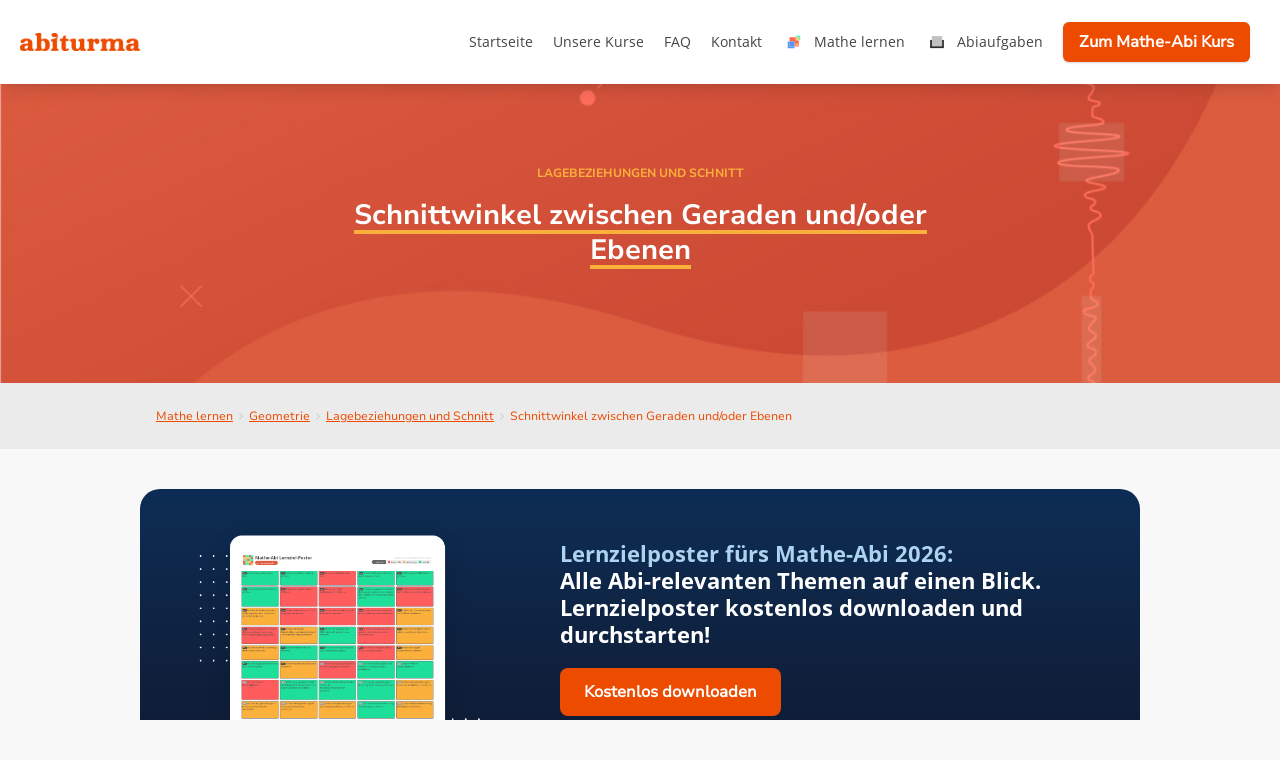

--- FILE ---
content_type: text/html; charset=utf-8
request_url: https://abiturma.de/mathe-lernen/geometrie/lagebeziehungen-und-schnitt/schnittwinkel-zwischen-geraden-undoder-ebenen
body_size: 32886
content:
<!doctype html>
<html amp lang=de-DE>
<head>
    <meta charset="utf-8"/>

            <title>Schnittwinkel zwischen Geraden und/oder Ebenen</title>
        <meta property="og:title" content="Schnittwinkel zwischen Geraden und/oder Ebenen" />
        <meta name="description" content="Mathe online Lernen – kostenlos ✓ Originale Abituraufgaben für Bayern, Ba-Wü und Schleswig Holstein ✓ Lösungen ✓ Ausführliche Videolösungen ✓ perfekt zur Vorbereitung auf dein Mathe-Abi"/>
        <meta property="og:description" content="Mathe online Lernen – kostenlos ✓ Originale Abituraufgaben für Bayern, Ba-Wü und Schleswig Holstein ✓ Lösungen ✓ Ausführliche Videolösungen ✓ perfekt zur Vorbereitung auf dein Mathe-Abi"/>
    
    <link rel="canonical" href="https://abiturma.de/mathe-lernen/geometrie/lagebeziehungen-und-schnitt/schnittwinkel-zwischen-geraden-undoder-ebenen">
    <meta name="viewport" content="width=device-width,minimum-scale=1,initial-scale=1">
    <meta name="amp-google-client-id-api" content="googleanalytics">



    <style amp-boilerplate>body{-webkit-animation:-amp-start 8s steps(1,end) 0s 1 normal both;-moz-animation:-amp-start 8s steps(1,end) 0s 1 normal both;-ms-animation:-amp-start 8s steps(1,end) 0s 1 normal both;animation:-amp-start 8s steps(1,end) 0s 1 normal both}@-webkit-keyframes -amp-start{from{visibility:hidden}to{visibility:visible}}@-moz-keyframes -amp-start{from{visibility:hidden}to{visibility:visible}}@-ms-keyframes -amp-start{from{visibility:hidden}to{visibility:visible}}@-o-keyframes -amp-start{from{visibility:hidden}to{visibility:visible}}@keyframes -amp-start{from{visibility:hidden}to{visibility:visible}}</style><noscript><style amp-boilerplate>body{-webkit-animation:none;-moz-animation:none;-ms-animation:none;animation:none}</style></noscript>

    <style amp-custom>
        @font-face {
  font-family: 'Cambo';
  src: url("/statamic-frontend/fonts//Cambo-Regular.eot");
  src: local("Cambo"), local("Cambo-Regular"), url("/statamic-frontend/fonts//Cambo-Regular.eot?#iefix") format("embedded-opentype"), url("/statamic-frontend/fonts//Cambo-Regular.woff2") format("woff2"), url("/statamic-frontend/fonts//Cambo-Regular.woff") format("woff"), url("/statamic-frontend/fonts//Cambo-Regular.svg#Cambo-Regular") format("svg");
  font-weight: normal;
  font-style: normal;
}

@font-face {
  font-family: 'icons';
  font-style: normal;
  font-weight: 400;
  src: url("/statamic-frontend/fonts//fontawesome-webfont.woff") format("woff");
}

@font-face {
  font-family: 'icons';
  font-style: normal;
  font-weight: 400;
  src: url("/statamic-frontend/fonts//fontawesome-webfont.woff2") format("woff2");
}

@font-face {
  font-family: 'Open Sans';
  src: url("/statamic-frontend/fonts//OpenSans-Bold.eot");
  src: local("Open Sans Bold"), local("OpenSans-Bold"), url("/statamic-frontend/fonts//OpenSans-Bold.eot?#iefix") format("embedded-opentype"), url("/statamic-frontend/fonts//OpenSans-Bold.woff2") format("woff2"), url("/statamic-frontend/fonts//OpenSans-Bold.woff") format("woff"), url("/statamic-frontend/fonts//OpenSans-Bold.svg#OpenSans-Bold") format("svg");
  font-weight: bold;
  font-style: normal;
}

@font-face {
  font-family: 'Open Sans Condensed';
  src: url("/statamic-frontend/fonts//OpenSansCondensed-Light.eot");
  src: local("Open Sans Condensed Light"), local("OpenSansCondensed-Light"), url("/statamic-frontend/fonts//OpenSansCondensed-Light.eot?#iefix") format("embedded-opentype"), url("/statamic-frontend/fonts//OpenSansCondensed-Light.woff2") format("woff2"), url("/statamic-frontend/fonts//OpenSansCondensed-Light.woff") format("woff"), url("/statamic-frontend/fonts//OpenSansCondensed-Light.svg#OpenSansCondensed-Light") format("svg");
  font-weight: 300;
  font-style: normal;
}

@font-face {
  font-family: 'Open Sans Condensed';
  src: url("/statamic-frontend/fonts//OpenSansCondensed-Bold.eot");
  src: local("Open Sans Condensed Bold"), local("OpenSansCondensed-Bold"), url("/statamic-frontend/fonts//OpenSansCondensed-Bold.eot?#iefix") format("embedded-opentype"), url("/statamic-frontend/fonts//OpenSansCondensed-Bold.woff2") format("woff2"), url("/statamic-frontend/fonts//OpenSansCondensed-Bold.woff") format("woff"), url("/statamic-frontend/fonts//OpenSansCondensed-Bold.svg#OpenSansCondensed-Bold") format("svg");
  font-weight: bold;
  font-style: normal;
}

@font-face {
  font-family: 'Open Sans';
  src: url("/statamic-frontend/fonts//OpenSans-Regular.eot");
  src: local("Open Sans Regular"), local("OpenSans-Regular"), url("/statamic-frontend/fonts//OpenSans-Regular.eot?#iefix") format("embedded-opentype"), url("/statamic-frontend/fonts//OpenSans-Regular.woff2") format("woff2"), url("/statamic-frontend/fonts//OpenSans-Regular.woff") format("woff"), url("/statamic-frontend/fonts//OpenSans-Regular.svg#OpenSans-Regular") format("svg");
  font-weight: normal;
  font-style: normal;
}

.underline {
  text-decoration: underline;
}

strong {
  font-weight: 700;
}

.sm {
  font-size: 90%;
}

@font-face {
  font-family: 'Nunito';
  font-display: swap;
  font-weight: 400;
  src: url(/statamic-frontend/fonts/Nunito-Regular.ttf) format("truetype");
}

@font-face {
  font-family: 'Nunito Bold';
  font-display: swap;
  font-weight: 700;
  src: url(/statamic-frontend/fonts/Nunito-Bold.ttf) format("truetype");
}

* {
  box-sizing: border-box;
}

body {
  background: #f8f8f8;
  font-family: 'Open Sans', sans-serif;
  font-size: 13.6px;
  font-weight: 400;
  line-height: 22px;
  text-decoration: none;
  height: 100%;
  color: #444;
}

html {
  height: 100%;
}

a,
a:link,
a:visited {
  color: #ed4b00;
  text-decoration: none;
}

a:active,
a:hover {
  color: #111;
  text-decoration: none;
}

h1,
h2,
h3,
h4,
h5,
h6 {
  position: relative;
}

h2 {
  line-height: 1.4em;
  color: #333;
  margin: .5em 0 .25em;
}

h2 a,
h2 a:link,
h2 a:visited {
  position: relative;
  color: #444;
}

h2 a:before {
  font-family: 'icons';
  content: '\F14C   ';
  font-style: normal;
}

h3.date-header {
  font: 400 12px Arial;
  color: #666;
  line-height: 1.2em;
  margin: .1em 0;
}

/* Layout Classes */

.flex {
  /* OLD - iOS 6-, Safari 3.1-6 */
  /* OLD - Firefox 19- (buggy but mostly works) */
  /* TWEENER - IE 10 */
  /* NEW - Chrome */
  display: flex;
  /* NEW, Spec - Opera 12.1, Firefox 20+ */
}

.column {
  flex-direction: column;
}

.justify-start {
  justify-content: flex-start;
}

.justify-center {
  justify-content: center;
}

.justify-end {
  justify-content: flex-end;
}

.justify-between {
  justify-content: space-between;
}

.align-top {
  align-items: flex-start;
}

.align-center {
  align-items: center;
}

.align-bottom {
  align-items: flex-end;
}

.standaloneSeparator {
  width: 40px;
  height: 2px;
  background: #ed4b00;
  margin: 60px 0 60px 0;
}

.page.error {
  margin: 0 18px 60px 18px;
}

.m-lr {
  margin-left: 20px;
  margin-right: 20px;
}

.p-0 {
  padding: 0 20px;
}

.desktop-only {
  display: none;
}

@media screen and (min-width: 840px) {
  .mobile-only {
    display: none;
  }

  .desktop-only {
    display: block;
  }
}

.datePublished {
  color: #ccc;
  float: right;
  font-family: sans-serif;
  font-size: 80%;
}

.article_image {
  position: absolute;
  right: 14px;
  top: 14px;
}

nav a,
nav a:link,
nav a:visited {
  color: #444;
}

nav svg {
  width: 24px;
  height: 24px;
  margin-right: 8px;
}

.navigation {
  background: white;
  -ms-box-shadow: 0 5px 15px 0 rgba(34, 34, 34, 0.15);
  -o-box-shadow: 0 5px 15px 0 rgba(34, 34, 34, 0.15);
  box-shadow: 0 5px 15px 0 rgba(34, 34, 34, 0.15);
  position: fixed;
  z-index: 1000;
  top: 0;
  width: 100%;
}

.navigation-inner {
  padding: 0 20px;
}

.content-wrapper {
  padding-top: 62px;
}

@media screen and (min-width: 840px) {
  .content-wrapper {
    padding-top: 82px;
  }
}

.trennstrich {
  display: inline-block;
  width: 1px;
  height: 16px;
  background: #ccc;
  vertical-align: -2px;
  margin: 0 2px;
}

.beschreibung {
  font-size: 17px;
  color: #919090;
  font-weight: 400;
}

ul {
  list-style-type: none;
  padding-left: 0;
}

#header-sidebar {
  width: 80vw;
  background: white;
  padding: 18px 20px 18px 23px;
  position: relative;
}

.ampstart-sidebar-header {
  height: 26px;
}

.navbar-trigger {
  padding: 20px 0 20px 0;
}

.farbakzent {
  position: fixed;
  width: 7px;
  height: 500%;
  background: #eee;
  left: 0;
  top: 0;
}

.cross svg {
  width: 24px;
  height: 24px;
}

.menuicon,
.menu_dot,
.menu_arrow {
  width: 30px;
  height: 30px;
}

.menuicon {
  margin-right: 6px;
}

.menu_title {
  font-size: 20px;
  font-weight: 700;
  margin-bottom: 40px;
  position: relative;
}

.menu_title:after {
  content: '';
  width: 200px;
  height: 2px;
  background: #ed4b00;
  bottom: -24px;
  left: 20px;
  position: absolute;
  transform: translate(-100%, 0);
  display: block;
}

#header-sidebar .button {
  margin-top: 20px;
}

/* DESKTOP */

/* 3d */

.top-level-menu > li > ul > li > ul {
  position: absolute;
  top: 0;
  left: 100%;
  display: none;
  background: inherit;
}

/* 2d */

.top-level-menu > li > ul {
  position: absolute;
  top: calc(100% - 10px);
  left: 0;
  min-width: 137.04px;
  display: none;
  background: inherit;
  border-radius: 5px;
}

.top-level-menu > li > ul:after {
  position: absolute;
  top: -23px;
  left: 10px;
  content: '';
  background-image: url('/statamic-frontend/img/mathe-lernen/triangle.svg');
  width: 24px;
  height: 24px;
}

.top-level-menu > li > ul > li {
  position: relative;
}

.top-level-menu > li > ul > li .menu_item {
  width: 100%;
}

.top-level-menu > li > ul > li:last-child .menu_item {
  border-bottom: 0;
}

/* 1st */

.top-level-menu {
  margin: 12px 0 0 0;
}

.top-level-menu > li {
  position: relative;
  padding-bottom: 12px;
}

.top-level-menu li:hover > ul {
  display: inline;
  background: white;
  -ms-box-shadow: 0 -2px 30px 0 rgba(34, 34, 34, 0.15);
  -o-box-shadow: 0 -2px 30px 0 rgba(34, 34, 34, 0.15);
  box-shadow: 0 -2px 30px 0 rgba(34, 34, 34, 0.15);
}

/* Menu Link Styles */

.top-level-menu li {
  /* OLD - iOS 6-, Safari 3.1-6 */
  /* OLD - Firefox 19- (buggy but mostly works) */
  /* TWEENER - IE 10 */
  /* NEW - Chrome */
  display: flex;
  /* NEW, Spec - Opera 12.1, Firefox 20+ */
}

.top-level-menu a {
  padding: 10px;
  overflow-wrap: normal;
  white-space: nowrap;
  color: #919090;
}

#myUserConsent {
  z-index: 10001;
}

#myUserConsent .no-button {
  background-color: transparent;
  border: 0;
  margin-right: 10px;
}

@-webkit-keyframes fadeIn {
  from {
    max-height: 60px;
  }

  to {
    max-height: 250px;
  }
}

@keyframes fadeIn {
  from {
    max-height: 60px;
  }

  to {
    max-height: 250px;
  }
}

.banner.closed .i {
  transform: rotate(180deg);
}

.banner {
  position: fixed;
  bottom: 0;
  left: 0;
  right: 0;
  background: white;
  color: black;
  border-top: 5px solid #ed4b00;
  border-radius: 5px;
  z-index: 9999;
  max-height: 200px;
}

.banner {
  max-height: 60px;
  box-shadow: 0 -20px 80px 0 rgba(220, 92, 64, 0.1);
  -webkit-animation: 275ms ease-in-out 0s 1 forwards fadeIn;
  animation: 275ms ease-in-out 0s 1 forwards fadeIn;
}

.banner .toggle {
  position: absolute;
  cursor: pointer;
  left: 50%;
  top: 0;
  transform: translate(-50%, -60%);
  background: #ed4b00;
  border-radius: 20px;
  color: white;
  cursor: pointer;
}

.banner .heading-container {
  padding-bottom: 16px;
  border-bottom: 1px solid #eee;
  margin-bottom: 10px;
}

.banner .heading-container .heading {
  font-family: 'Nunito Bold', sans-serif;
  font-weight: 700;
  font-size: 110%;
}

.banner .heading-container .button {
  margin: 0;
  padding: 8px 16px;
  display: none;
}

.banner.closed .heading-container .button {
  display: block;
}

.banner .notice {
  text-align: left;
  font-size: 95%;
  line-height: 1.25em;
}

.consent .notice {
  text-align: center;
}

.inline-block {
  display: inline-block;
}

.banner-inner,
.consent-inner {
  padding: 16px 22px;
  flex-direction: column;
}

.consent {
  position: fixed;
  bottom: 0;
  left: 0;
  right: 0;
  background: #413d3a;
  color: white;
  z-index: 10001;
  max-height: 200px;
}

.consent .i {
  margin-bottom: 14px;
}

.banner .button,
.consent .button {
  margin-top: 20px;
  white-space: nowrap;
}

.consent .notice {
  font-size: 90%;
}

.consent .buttons {
  margin-top: 20px;
}

.consent .button {
  margin-top: 0;
}

.consent .no-button {
  font-size: 90%;
}

.consent .reject {
  color: #262422;
}

@media screen and (min-width: 480px) {
  .banner {
    font-size: 120%;
  }

  .banner .notice-container {
    flex-direction: row;
  }

  .banner .notice-container .notice {
    padding-right: 40px;
  }

  .banner .notice-container .button {
    margin: 0;
  }
}

.banner.closed {
  -webkit-animation: 275ms ease-in-out 0s 1 backwards fadeIn;
  animation: 275ms ease-in-out 0s 1 backwards fadeIn;
}

.banner-mountain {
  border-radius: 20px;
  background: #0d2d54;
  background: linear-gradient(180deg, #0d2d54 0%, #11192f 100%);
  filter: progid:DXImageTransform.Microsoft.gradient(startColorstr="#0d2d54",endColorstr="#11192f",GradientType=1);
}

.banner-mountain p {
  font-size: 118%;
  line-height: 1.25;
  font-weight: 700;
  color: white;
}

.banner-mountain p .lightblue {
  color: #acd3ef;
}

.banner-mountain .cont {
  padding: 30px 20px;
}

.banner-mountain amp-img {
  width: 100%;
}

.banner-mountain .button-cta {
  display: inline-block;
  color: white;
  padding: 12px 24px;
  margin-top: 20px;
  font-family: 'Nunito', sans-serif;
  font-weight: 700;
  font-size: 1rem;
  background: #ed4b00;
  border-radius: 8px;
  transition: all 0.2s ease;
}

.banner-mountain .button-cta:hover {
  background: #d43d00;
  box-shadow: 0 4px 6px -1px rgba(0, 0, 0, 0.1), 0 2px 4px -1px rgba(0, 0, 0, 0.06);
}

@media screen and (min-width: 480px) {
  .banner-mountain amp-img {
    width: 200px;
  }

  .banner-mountain .banner-mountain-inner {
    flex-direction: row;
    align-items: center;
  }

  .banner-mountain .cont {
    margin-bottom: 26px;
  }
}

@media screen and (min-width: 840px) {
  .banner-mountain amp-img {
    width: 400px;
  }

  .banner-mountain p {
    font-size: 164%;
  }
}

.pa {
  background: #A8EAFF;
  width: 100%;
  overflow: hidden;
  max-height: 0;
  -webkit-animation: 275ms ease-in-out 2s 1 forwards fadeIn;
  animation: 275ms ease-in-out 2s 1 forwards fadeIn;
  background-image: url('/statamic-frontend/img/bg-pale_blue.svg');
  background-repeat: no-repeat;
  background-size: cover;
  background-position: center;
}

.pa .pa-inner {
  padding: 12px 7.2px;
  display: flex;
  flex-direction: column;
  justify-content: center;
  align-items: center;
  position: relative;
}

.pa .cta {
  margin-top: 6px;
  border: 2px solid #444;
  background: none;
  color: #444;
  padding: 2.4px 7.2px;
  border-radius: 8px;
}

.pa .close {
  position: absolute;
  top: 10px;
  right: 7px;
}

.pa .close .button {
  color: #444;
  border: none;
}

.pa.closed {
  -webkit-animation: 275ms ease-in-out 0s 1 backwards fadeIn;
  animation: 275ms ease-in-out 0s 1 backwards fadeIn;
}

@media screen and (min-width: 480px) {
  .pa .pa-inner {
    flex-direction: row;
  }

  .pa .cta {
    margin: 0 0 0 16px;
  }

  .pa .close {
    top: 14px;
    right: 17px;
  }
}

.Label li,
.Label ul {
  background: #ed4b00;
  padding: 0;
  margin: 0;
}

.label-count {
  white-space: nowrap;
}

.Label ul {
  width: 100%;
}

.Label li {
  text-align: left;
  max-width: 100%;
  overflow: hidden;
  border-bottom: 1px solid #FD6658;
  border-top: 1px solid #E94D3F;
}

.Label li:hover,
.label-size a:hover {
  color: #e64c65;
}

.Label li a,
.label-size a {
  padding: 17px 20px 19px;
  display: block;
  line-height: 1.2em;
  color: #eee;
  text-decoration: none;
  font-weight: 400;
}

.Label li a:hover {
  color: #aaa;
}

.Label li span,
.label-count {
  float: right;
  height: 27px;
  line-height: 25px;
  padding: 0 10px;
  text-align: center;
  display: inline-block;
  background: #ed4b00;
  color: #fff;
  position: absolute;
  top: 15px;
  right: 17px;
  z-index: 2;
  border-radius: 99em;
}

.post {
  padding: 0;
  background: #fff;
  height: 160px;
  overflow: hidden;
  margin: 0 auto 20px;
  display: block;
  position: relative;
}

.post h1,
.post h2 {
  font-size: 120%;
  line-height: 1.2em;
  color: #111;
  margin: 0;
  padding-top: 15px;
  padding-right: 15px;
  font-weight: 600;
  text-align: left;
}

.post h1 a,
.post h1 a:visited,
.post h1 strong,
.post h2 a,
.post h2 a:visited,
.post h2 strong {
  display: block;
  text-decoration: none;
  color: #333;
}

.post h1 a:hover,
.post h1 strong,
.post h2 a:hover,
.post h2 strong {
  color: #aaa;
}

.post-outer:nth-child(1) .thumbnail-area {
  width: 100%;
  height: 300px;
  overflow: hidden;
  padding: 0;
  margin: 0;
  display: inline;
  float: left;
}

.post-outer:nth-child(1) .summary {
  font-size: 12px;
  line-height: 1.5em;
  color: #b5b5b5;
  margin: 15px 0 .75em;
  padding: 0 20px;
}

.post-outer:nth-child(1) .post h2 {
  font-size: 25px;
  font-weight: 600;
  text-transform: capitalize;
  line-height: 1.3em;
  padding: 10px 20px 10px 20px;
  display: inline-block;
  overflow: hidden;
  position: relative;
}

.post-outer:nth-child(1) .post h2 a {
  color: #eee;
}

.post-outer:nth-child(1) .postag {
  margin-left: 15px;
}

.post-outer:nth-child(1) .postag a {
  display: inline-block;
  margin-bottom: -20px;
  text-decoration: none;
  font-size: 10px;
  cursor: pointer;
  color: #fff;
  margin-left: 5px;
  border-radius: 3px;
  padding: 0 5px;
  background: #ed4b00;
}

.post-outer:nth-child(1) .post {
  margin-bottom: 20px;
  padding: 0;
  margin-top: 15px;
  width: 100%;
  height: 500px;
  background: #222;
  float: left;
}

.blocks {
  margin: 0 9px;
  position: relative;
  /* OLD - iOS 6-, Safari 3.1-6 */
  /* OLD - Firefox 19- (buggy but mostly works) */
  /* TWEENER - IE 10 */
  /* NEW - Chrome */
  display: flex;
  /* NEW, Spec - Opera 12.1, Firefox 20+ */
  flex-wrap: wrap;
  align-content: stretch;
}

.block {
  padding: 9px;
}

.block-inner {
  height: 100%;
  border-radius: 4px;
}

.block.mobile-full {
  width: 100%;
}

.block.mobile-half {
  width: 50%;
}

@media screen and (min-width: 840px) {
  .block.desktop-half {
    display: inline-block;
    width: 50%;
  }
}

@media screen and (min-width: 1280px) {
  .block.xl-desktop-thirds {
    display: inline-block;
    width: 33.33%;
  }
}

.block-center {
  min-height: 80px;
  padding: 8px;
}

.block .over {
  font-size: 80%;
  color: #999;
  text-align: center;
  position: relative;
  margin-bottom: 12px;
}

/* .block .over:after removed - separator line no longer needed */

.block .box {
  text-align: center;
  color: #444;
}

.block-inner {
  background: white;
  /* OLD - iOS 6-, Safari 3.1-6 */
  /* OLD - Firefox 19- (buggy but mostly works) */
  /* TWEENER - IE 10 */
  /* NEW - Chrome */
  display: flex;
  /* NEW, Spec - Opera 12.1, Firefox 20+ */
  justify-content: center;
  align-items: center;
  border-left: 4px #ed4b00 solid;
  -ms-box-shadow: 0 10px 20px 0 rgba(34, 34, 34, 0.15);
  -o-box-shadow: 0 10px 20px 0 rgba(34, 34, 34, 0.15);
  box-shadow: 0 10px 20px 0 rgba(34, 34, 34, 0.15);
}

.video-container .blocks {
  margin: 0;
}

.video-container .video {
  margin-bottom: 12px;
}

.video-container .video .video-thumbnail {
  -ms-box-shadow: 0 5px 15px 0 rgba(34, 34, 34, 0.15);
  -o-box-shadow: 0 5px 15px 0 rgba(34, 34, 34, 0.15);
  box-shadow: 0 5px 15px 0 rgba(34, 34, 34, 0.15);
}

.video-container .block:nth-child(odd) .video {
  margin-right: 6px;
}

.video-container .block:nth-child(even) .video {
  margin-left: 6px;
}

.video-title {
  font-family: 'Nunito',sans-serif;
  font-size: 12px;
}

@media screen and (min-width: 840px) {
  .video-container .block:nth-child(4n+0) .video {
    margin-right: 0;
    margin-left: 6px;
  }

  .video-container .block:nth-child(4n-1) .video {
    margin-right: 6px;
    margin-left: 6px;
  }

  .video-container .block:nth-child(4n-2) .video {
    margin-right: 6px;
    margin-left: 6px;
  }

  .video-container .block:nth-child(4n-3) .video {
    margin-right: 6px;
    margin-left: 0;
  }
}

/**
structure
**/

.breadcrumbs {
  display: block;
}

.breadcrumbs ul.path,
.breadcrumbs .path {
  /* OLD - iOS 6-, Safari 3.1-6 */
  /* OLD - Firefox 19- (buggy but mostly works) */
  /* TWEENER - IE 10 */
  /* NEW - Chrome */
  display: flex;
  /* NEW, Spec - Opera 12.1, Firefox 20+ */
  flex-wrap: wrap;
  list-style-type: none;
  padding: 0;
  font-family: 'Nunito', sans-serif;
  color: #ed4b00;
  font-size: 10px;
  margin: 0;
  padding: 24px 10px;
}

.breadcrumbs ul.path a,
.breadcrumbs .path a {
  text-decoration: underline;
  color: inherit;
  border-radius: 4px;
}

.breadcrumbs ul.path span,
.breadcrumbs .path span {
  padding: 4px 6px;
}

.breadcrumbs .path li {
  margin: 0;
}

.breadcrumbs .path li:after {
  content: '\F105';
  font-family: 'icons';
  font-style: normal;
  color: #ccc;
}

.breadcrumbs .path li:last-child:after {
  content: '';
}

@media screen and (min-width: 840px) {
  .breadcrumbs {
    padding: 0 30px;
  }

  .breadcrumbs ul.path,
  .breadcrumbs .path {
    font-size: 12px;
  }
}

.abi-filters {
  display: flex;
  justify-content: space-around;
}

.video-tiles {
  display: flex;
  flex-wrap: wrap;
}

.video-tile {
  width: 100%;
  padding: 20px;
  border-radius: 2px;
}

.dropdown-container {
  padding: 50px 150px;
}

.dropdown {
  min-height: 20px;
  width: 200px;
  background-color: white;
  border: 1px solid black;
}

.course-menu {
  max-width: 300px;
}

.course-menu .entry {
  border: 1px solid #aaa;
  padding-left: 10px;
}

.course-menu .entry:hover {
  border: 1px solid #555;
  background-color: #aaa;
}

.material-icons {
  font-family: 'Material Icons';
  font-weight: normal;
  font-style: normal;
  font-size: inherit;
  display: inline-block;
  line-height: 1;
  text-transform: none;
  letter-spacing: normal;
  word-wrap: normal;
  white-space: nowrap;
  direction: ltr;
  vertical-align: middle;
}

.summary {
  font-size: 12px;
  line-height: 1.5em;
  color: #555;
  margin: 1em 0 .75em;
  padding-right: 15px;
}

.thumbnail-area {
  width: 200px;
  height: 160px;
  overflow: hidden;
  padding: 0;
  margin: 0 20px 0 0;
  display: inline;
  float: left;
}

.thumbnailjpg {
  width: 100%;
  height: auto;
  margin: 0;
  padding: 0;
  border: 0;
  outline: 0;
}

.button {
  background: #ed4b00;
  border-radius: 6px;
  color: white;
  padding: 8px 16px;
  border: none;
  font-family: 'Nunito', sans-serif;
  font-weight: 600;
  font-size: 1rem;
  box-shadow: 0 1px 3px 0 rgba(0, 0, 0, 0.1), 0 1px 2px 0 rgba(0, 0, 0, 0.06);
  text-align: center;
  cursor: pointer;
  transition: all 0.2s ease;
}

.button:hover {
  background: #ff6b0a;
  box-shadow: 0 4px 6px -1px rgba(0, 0, 0, 0.1), 0 2px 4px -1px rgba(0, 0, 0, 0.06);
  transform: translateY(-1px);
}

.button.smaller {
  padding: 2px 8px;
}

.button.white {
  background: #eee;
  color: #444;
  border-top: 2px solid white;
  border-bottom: 2px solid #bbbbbb;
}

.button.transparent {
  background: transparent;
  border: 1px solid white;
  -ms-box-shadow: 0 0 0 0 transparent;
  -o-box-shadow: 0 0 0 0 transparent;
  box-shadow: 0 0 0 0 transparent;
}

/*
footer {

  margin-top: 20px;

}

#footer {
  background: #fff;
  width: 100%;
  padding: 0;
  border-bottom: 2px solid lighten($orange,25)
}

#footer1 {
  width: 50%;
  margin: 10px
}

.footer-wrapper {
  color: #444;
  font-size: 11px;
  height: 100%;
  line-height: 16px;
  overflow: hidden;
  padding: 0
}

.footer {
  float: left;
  width: 22%;
  margin: 10px
}

.footer .widget {
  margin-bottom: 20px;
}

.footer h2 {
  font-size: 16px;
  text-align: left;
  padding: 6px 0;
  color: #333;
}

.footer .widget-content {
  line-height: 16px
}

.footer ul {
  list-style: none;
  color: #444;
  margin: 0;
  padding: 0
}

.footer li {
  font-size: 12px;
  color: #444;
  text-indent: 0;
  line-height: 1.3em;
  margin: 0;
  padding: 4px 0 5px 0;
}

.footer a:link, .footer li a:visited {
  color: #444;
  text-decoration: none
}

.footer li a:hover {
  color: #aaa
}

#credit {
  background: #e9e9e9;
  font-size: 11px;
  color: #777;
  width: 100%;
  overflow: hidden;
  clear: both;
  padding: 15px 0 15px 0;
  line-height: 18px;
  text-align: center;
  position: relative
}

#credit a {
  color: #999;
  text-decoration: none;
}

#credit a:hover {
  color: #777;
  text-decoration: none
}

.footer-logo {
  margin-top: 20px;
  margin-left: 20px;
  font-family: "Cambo", serif;
  font-size: 300%;
  color: $orange;
}*/

footer {
  background: #001d7b;
  padding: 36px 24px;
  position: relative;
}

footer .footer-wrapper {
  margin: 0 auto;
  max-width: 800px;
}

footer .cta {
  display: inline-block;
  position: absolute;
  top: 0;
  left: 50%;
  transform: translate(-50%, -50%);
  white-space: nowrap;
}

footer .i {
  margin-right: 10px;
}

footer .widget-content > ul > li {
  padding: 16px 0;
}

footer .widget-content > ul > li > a {
  height: 40px;
}

footer .parent > a {
  border-bottom: 1px solid #807f7f;
  margin-bottom: 20px;
}

footer li .entry {
  /* OLD - iOS 6-, Safari 3.1-6 */
  /* OLD - Firefox 19- (buggy but mostly works) */
  /* TWEENER - IE 10 */
  /* NEW - Chrome */
  display: flex;
  /* NEW, Spec - Opera 12.1, Firefox 20+ */
  align-items: center;
  color: #b3b2b2;
}

#credit {
  color: grey;
  position: relative;
}

.logo_footer {
  margin-bottom: -1.5px;
}

@media screen and (min-width: 840px) {
  .outerpic-wrapper {
    min-height: calc(100vh - 225.19px);
  }

  .widget-content > ul {
    -webkit-column-count: 2;
    -moz-column-count: 2;
    column-count: 2;
  }

  .widget-content > ul > li {
    /* autoprefixer: off */
    -webkit-column-break-inside: avoid;
    page-break-inside: avoid;
    break-inside: avoid;
  }
}

@media screen and (min-width: 1280px) {
  footer .footer-wrapper {
    max-width: 1000px;
  }
}

.sidebar-wrapper {
  width: 300px;
  float: right;
}

.sidebar h2,
.sidebarleft h2 {
  background: #444;
  color: #fff;
  font-size: 14px;
  top: 0;
  margin: 0;
  padding: 8px 0 8px 13px;
}

.sidebar {
  color: #111;
  line-height: 1em;
  margin: 5px 0;
}

.sidebar li {
  line-height: 1.5em;
  margin: 0;
  padding: 5px 0 4px;
}

.sidebar li:last-child {
  background: 0 0;
}

.sidebar .widget {
  margin: 15px 0 0;
  padding: 0;
}

.sidebar .widget-content {
  margin: 0 auto;
  padding: 0;
}

.sidebar a:link,
.sidebar a:visited {
  text-decoration: none;
  line-height: 1.5em;
  font-weight: 400;
}

.sidebar li a:hover {
  color: #aaa;
}

.sidebar ul {
  margin: 0;
  padding: 5px 0;
}

.sidebarleft-wrapper {
  width: 160px;
  float: left;
  word-wrap: break-word;
  overflow: hidden;
  margin-right: 10px;
}

.sidebarleft li {
  line-height: 1.3em;
  margin: 0;
  padding: 5px 0 4px 15px;
  border-bottom: 1px dashed #333;
}

.sidebarleft .widget-content {
  margin: 0 auto;
  padding: 0 10px;
}

.sidebarleft .widget {
  margin: 15px auto;
  padding: 0;
}

.sidebarleft a:link,
.sidebarleft a:visited {
  font-size: 12px;
  color: #eee;
  text-decoration: none;
}

.sidebarleft li a:hover {
  color: #8cd700;
}

.sidebarleft ul {
  list-style: none;
  margin: 0;
  padding: 5px 0;
}

@media (max-width: 40rem) {
  .xs-hide {
    display: none;
  }
}

@media (min-width: 40.06rem) and (max-width: 52rem) {
  .sm-hide {
    display: none;
  }
}

@media (min-width: 52.06rem) and (max-width: 64rem) {
  .md-hide {
    display: none;
  }
}

@media (min-width: 64.06rem) {
  .lg-hide {
    display: none;
  }
}

.latex-up-5 {
  vertical-align: 5%;
}

.latex-down-5 {
  vertical-align: -5%;
}

.latex-up-10 {
  vertical-align: 10%;
}

.latex-down-10 {
  vertical-align: -10%;
}

.latex-up-15 {
  vertical-align: 15%;
}

.latex-down-15 {
  vertical-align: -15%;
}

.latex-up-20 {
  vertical-align: 20%;
}

.latex-down-20 {
  vertical-align: -20%;
}

.latex-up-25 {
  vertical-align: 25%;
}

.latex-down-25 {
  vertical-align: -25%;
}

.latex-up-30 {
  vertical-align: 30%;
}

.latex-down-30 {
  vertical-align: -30%;
}

.latex-up-35 {
  vertical-align: 35%;
}

.latex-down-35 {
  vertical-align: -35%;
}

.latex-up-40 {
  vertical-align: 40%;
}

.latex-down-40 {
  vertical-align: -40%;
}

.latex-up-45 {
  vertical-align: 45%;
}

.latex-down-45 {
  vertical-align: -45%;
}

.latex-up-50 {
  vertical-align: 50%;
}

.latex-down-50 {
  vertical-align: -50%;
}

.latex-up-55 {
  vertical-align: 55%;
}

.latex-down-55 {
  vertical-align: -55%;
}

.latex-up-60 {
  vertical-align: 60%;
}

.latex-down-60 {
  vertical-align: -60%;
}

.latex-up-65 {
  vertical-align: 65%;
}

.latex-down-65 {
  vertical-align: -65%;
}

.latex-up-70 {
  vertical-align: 70%;
}

.latex-down-70 {
  vertical-align: -70%;
}

.latex-up-75 {
  vertical-align: 75%;
}

.latex-down-75 {
  vertical-align: -75%;
}

.latex-up-80 {
  vertical-align: 80%;
}

.latex-down-80 {
  vertical-align: -80%;
}

.latex-up-85 {
  vertical-align: 85%;
}

.latex-down-85 {
  vertical-align: -85%;
}

.latex-up-90 {
  vertical-align: 90%;
}

.latex-down-90 {
  vertical-align: -90%;
}

.latex-up-95 {
  vertical-align: 95%;
}

.latex-down-95 {
  vertical-align: -95%;
}

.latex-up-100 {
  vertical-align: 100%;
}

.latex-down-100 {
  vertical-align: -100%;
}

.latex-up-105 {
  vertical-align: 105%;
}

.latex-down-105 {
  vertical-align: -105%;
}

.latex-up-110 {
  vertical-align: 110%;
}

.latex-down-110 {
  vertical-align: -110%;
}

.latex-up-115 {
  vertical-align: 115%;
}

.latex-down-115 {
  vertical-align: -115%;
}

.latex-up-120 {
  vertical-align: 120%;
}

.latex-down-120 {
  vertical-align: -120%;
}

.latex-up-125 {
  vertical-align: 125%;
}

.latex-down-125 {
  vertical-align: -125%;
}

.latex-up-130 {
  vertical-align: 130%;
}

.latex-down-130 {
  vertical-align: -130%;
}

.latex-up-135 {
  vertical-align: 135%;
}

.latex-down-135 {
  vertical-align: -135%;
}

.latex-up-140 {
  vertical-align: 140%;
}

.latex-down-140 {
  vertical-align: -140%;
}

.latex-up-145 {
  vertical-align: 145%;
}

.latex-down-145 {
  vertical-align: -145%;
}

.latex-up-150 {
  vertical-align: 150%;
}

.latex-down-150 {
  vertical-align: -150%;
}

.latex-inline {
  position: relative;
  padding: 0;
  top: 0.5ex;
  vertical-align: middle;
}

.content ul {
  list-style-type: disc;
  padding-left: 30px;
}

.content ol {
  counter-reset: alist;
}

.content ol ol {
  counter-reset: blist;
}

.article-layout .content_block ol {
counter-reset: list;
}

.content ol[start="1"] {
  counter-reset: alist 0;
}

.content ol[start="2"] {
  counter-reset: alist 1;
}

.content ol[start="3"] {
  counter-reset: alist 2;
}

.content ol[start="4"] {
  counter-reset: alist 3;
}

.content ol[start="5"] {
  counter-reset: alist 4;
}

.content ol[start="6"] {
    counter-reset: alist 5;
}

.content ol[start="7"] {
    counter-reset: alist 6;
}

.content ol[start="8"] {
    counter-reset: alist 7;
}

.content ol[start="9"] {
counter-reset: alist 8;
}

.content ol[start="10"] {
counter-reset: alist 9;
}


.content .score {
  padding-right: 15px;
  float: right;
}

.content .score:after {
  clear: both;
}

.content ol > li {
  list-style: none;
  position: relative;
  padding-bottom: 15px;
}

.content ol > li:before {
  font-weight: bold;
  counter-increment: alist;
  content: counter(alist, lower-alpha) ") ";
  position: absolute;
  left: -1.4em;
}

.content ol ol > li:before {
  font-weight: bold;
  counter-increment: blist;
  content: counter(blist, lower-greek) ") ";
  position: absolute;
  left: -1.4em;
}

.content ol > li ul {
  padding-top: 10px;
  padding-left: 3em;
}

.content li > p:first-child {
  display: inline;
}

.content .center {
  text-align: center;
  padding: 10px 0px 10px 0px;
}

.content .formula {
  padding-left: 10%;
  padding-bottom: 15px;
  padding-top: 15px;
}

.content .calculator-disallowed:after,
.content .calculator-disallowed:before {
  padding: 1px;
  font-family: 'icons';
  font-style: normal;
  position: absolute;
  top: 50%;
  right: 0;
  transform: translate(0, -50%);
}

.content .calculator-disallowed:after {
  content: '';
  background: #ed4b00;
  width: 30px;
  height: 1px;
  margin-top: -1px;
  transform: rotate(-45deg);
}

.content .calculator-disallowed:before {
  content: '\F1EC';
  margin-right: 4px;
  font-size: 20px;
}

.topic .math-rule {
  border: 2px solid #666;
  border-radius: 8px;
  background-color: #eee;
  margin-bottom: 40px;
  -ms-box-shadow: 3px 3px 15px 0px rgba(34, 34, 34, 0.35);
  -o-box-shadow: 3px 3px 15px 0px rgba(34, 34, 34, 0.35);
  box-shadow: 3px 3px 15px 0px rgba(34, 34, 34, 0.35);
}

.topic .math-rule h4 {
  background-color: #666;
  color: white;
  padding: 5px 20px;
}

.topic .math-rule p:first-child {
  margin: 0px;
}

.topic .math-rule .content {
  padding: 0px 20px;
  margin-top: 20px;
}

.topic .math-rule.exercise,
.topic .math-rule.solution {
  background-color: white;
  border-radius: 8px;
  border: 2px solid #ddd;
  -ms-box-shadow: 2px 2px 10px 0px rgba(85, 85, 85, 0.35);
  -o-box-shadow: 2px 2px 10px 0px rgba(85, 85, 85, 0.35);
  box-shadow: 2px 2px 10px 0px rgba(85, 85, 85, 0.35);
}

.topic .math-rule.exercise h4,
.topic .math-rule.solution h4 {
  background-color: #ddd;
  color: #333;
}

.topic h5 {
  margin: 0;
}

.topic .math-rule .remark {
  border-top: 1px dashed black;
  margin: 0px -20px 13px -20px;
}

.topic .remark ~ p {
  margin: 0px;
  font-size: 85%;
}

.latex-test {
  border: 1px solid black;
  min-height: 20px;
}

.abi-filters {
  flex-direction: column;
  font-size: 15px;
}

.abi-filters ::-webkit-scrollbar {
  display: none;
}

.abi-filters ul {
  /* OLD - iOS 6-, Safari 3.1-6 */
  /* OLD - Firefox 19- (buggy but mostly works) */
  /* TWEENER - IE 10 */
  /* NEW - Chrome */
  display: flex;
  /* NEW, Spec - Opera 12.1, Firefox 20+ */
  margin: 0;
  padding: 0 10px;
}

.abi-filters li {
  display: block;
  flex-shrink: 0;
  background: white;
  -ms-box-shadow: 0 5px 10px 0 rgba(34, 34, 34, 0.15);
  -o-box-shadow: 0 5px 10px 0 rgba(34, 34, 34, 0.15);
  box-shadow: 0 5px 10px 0 rgba(34, 34, 34, 0.15);
  border-radius: 50px;
  padding: 4px 10px;
  margin-right: 8px;
}

.abi-filters li a {
  color: #bbb;
}

.abi-filters li.active {
  background: #ed4b00;
}

.abi-filters li.active a {
  color: white;
}

.abi-filter {
  display: block;
  overflow-x: scroll;
  padding: 18px 0 18px 0;
}

.abi-filter-wrapper:first-child .abi-filter {
  padding-top: 0;
}

.abi-filter-wrapper {
  position: relative;
}

.abi-filter-wrapper:after {
  content: '';
  position: absolute;
  background: #eee;
  height: 1px;
  width: 90%;
  left: 50%;
  bottom: 0;
  transform: translate(-50%, 0);
}

.index .standaloneSeparator {
  margin-left: 20px;
}

.no-abis {
  margin: 0 14px;
}

.modal {
  display: none;
  height: calc(100vh - 36px);
  width: calc(100vw - 36px);
  position: fixed;
  top: 0;
  right: 0;
  bottom: 0;
  left: 0;
  margin: auto;
  background: white;
  z-index: 9999;
  overflow-y: auto;
  max-width: 600px;
  max-height: 800px;
}

.innerModal {
  position: relative;
  padding: 14px;
  border-left: 6px solid #eee;
}

.modal:target {
  display: block;
}

.backdrop {
  display: none;
  position: fixed;
  top: 0;
  right: 0;
  bottom: 0;
  left: 0;
  background: black;
  opacity: 0.5;
  z-index: 9998;
}

.modal:target + .backdrop {
  display: block;
}

.modal a + h1,
.modal a + h2,
.modal a + h3,
.modal a + h4 {
  margin-top: 40px;
}

.modal h1,
.modal h2,
.modal h3,
.modal h4 {
  margin-bottom: 40px;
  position: relative;
}

.modal h1:before,
.modal h2:before,
.modal h3:before,
.modal h4:before {
  display: none;
}

.modal h1:after,
.modal h2:after,
.modal h3:after,
.modal h4:after {
  content: '';
  position: absolute;
  left: -26px;
  bottom: -22px;
  background: #ed4b00;
  height: 2px;
  width: 60px;
}

.single.innerModal {
  max-width: 800px;
  margin: 0 auto;
  -ms-box-shadow: 0 7px 18px -7px rgba(34, 34, 34, 0.5);
  -o-box-shadow: 0 7px 18px -7px rgba(34, 34, 34, 0.5);
  box-shadow: 0 7px 18px -7px rgba(34, 34, 34, 0.5);
  padding-bottom: 60px;
  border: 0;
  background: white;
}

@media screen and (min-width: 840px) {
  .single.innerModal {
    margin: 60px auto;
    padding: 40px;
  }
}

.i,
.symbol {
  position: relative;
  display: block;
  width: 24px;
  height: 24px;
  font-weight: 400;
}

.i:before,
.symbol:before {
  position: absolute;
  top: 50%;
  left: 50%;
  transform: translate(-50%, -50%);
}

.i {
  font-family: 'icons';
  font-style: normal;
}

.symbol {
  font-style: normal;
}

.i.bigger {
  font-size: 20px;
}

.i.inline {
  position: static;
  display: inline-flex;
  align-items: center;
  justify-content: flex-start;
  width: 18px;
  height: auto;
}

.i.inline.justify-center {
  justify-content: center;
}

.i.inline:before {
  position: static;
  top: auto;
  left: auto;
  transform: translate(0, 0);
  margin: 0 2px;
}

.i.boxed {
  color: #fff;
  background: #ed4b00;
  width: 18px;
  height: 18px;
  font-size: 10px;
  margin-right: 12px;
  border-radius: 4px;
  display: inline-block;
  vertical-align: -4px;
}

.symbol_minus:before {
  content: '-';
}

.symbol_bullet:before {
  content: '\2022';
}

.symbol_dot:before {
  content: '\B7';
}

.icon_glossar:before {
  content: '\F036';
}

.icon_infos:before {
  content: '\F0F2';
}

.icon_abituraufgaben:before {
  content: '\F19D';
}

.icon_grundlagen:before {
  content: '\F1CD';
}

.icon_default:before {
  content: '\F0E7';
}

.icon_arrow:before {
  content: '\F107';
}

.icon_close:before {
  content: '\F00D';
}

.icon_branch:before {
  content: '\F187';
}

.icon_year:before {
  content: '\F073';
}

.icon_state:before {
  content: '\F277';
}

.icon_download:before {
  content: '\F019';
}

.icon_book:before {
  content: '\F02D';
}

.icon_mail:before {
  content: '\F0E0';
}

.icon_mail_line:before {
  content: '\F003';
}

.icon_tel:before {
  content: '\F095';
}

.icon_plus:before {
  content: '\F0FE';
}

.icon_external:before {
  content: '\F14C';
}

.icon_down:before {
  content: '\F078';
}

.icon_check:before {
  content: '\F00C';
}

.icon_burger:before {
  content: '\F0C9';
}

.icon_info:before {
  content: '\F05A';
}

.icon_magazine:before {
  content: '\F212';
}

.icon_window:before {
  content: '\F2D0';
}

.icon_download:before {
  content: '\F019';
}

.icon_calendar:before {
  content: '\F073';
}

.icon_clock:before {
  content: '\F017';
}

.icon_money:before {
  content: '\F0D6';
}

.icon_star:before {
  content: '\F005';
}

.icon_star.full {
  color: #FFBB00;
}

.icon_star.empty {
  color: #D5D5D5;
}

.icon_map:before {
  content: '\F041';
}

.icon_handshake:before {
  content: '\F2B5';
}

.icon_doublearrow:before {
  content: '\F07E';
}

.icon_arrow-left:before {
  content: '\F060';
}

.icon_arrow-right:before {
  content: '\F061';
}

.icon_dots:before {
  content: '\F141';
}

.icon_questionmark:before {
  content: '\F128';
}

.icon_image:before {
  content: '\F03E';
}

/* Acordeon styles */

.accordeon {
  margin-top: 26px;
  margin-bottom: 26px;
}

.menu_item {
  padding: 6px 0;
  color: #444;
  border-bottom: 1px solid #f2f2f2;
}

a.menu_item {
  color: #444;
}

label > .menu_left {
  font-weight: 600;
}

label > .menu_left .i {
  font-weight: 400;
}

.menu_left .i {
  margin-right: 6px;
}

.tab {
  position: relative;
  color: #444;
  overflow: hidden;
}

.tab.selectable .menu_right {
  width: 14px;
  height: 14px;
  background: #eee;
  margin-right: 5px;
  border-radius: 10px;
  position: relative;
}

.tab.selectable.active .menu_right:after {
  content: '';
  background: #ed4b00;
  height: 8px;
  width: 8px;
  position: absolute;
  left: 50%;
  top: 50%;
  transform: translate(-50%, -50%);
  border-radius: 10px;
}

.tab.active a {
  color: #ed4b00;
}

.activeSelection {
  color: #ed4b00;
  font-weight: 400;
  margin-left: 4px;
  text-decoration: underline;
}

input {
  position: absolute;
  opacity: 0;
  z-index: -1;
}

label {
  position: relative;
  display: block;
  cursor: pointer;
}

.tab-content {
  max-height: 0;
  overflow: hidden;
  transition: max-height .35s;
}

.tab-content p {
  margin: 1em;
}

/* :checked */

input:checked ~ .tab-content {
  max-height: 200px;
}

/* Icon */

label::after {
  position: absolute;
  right: 0;
  top: 0;
  display: block;
  transition: all .35s;
}

input[type=checkbox]:checked + label .menu_right .i {
  transform: rotate(180deg);
}

.intrinsic-container {
  position: relative;
  height: 0;
  overflow: hidden;
  min-height: 1350px;
}

/* 16x9 Aspect Ratio */

.intrinsic-container-16x9 {
  padding-bottom: 56.25%;
}

/* 4x3 Aspect Ratio */

.intrinsic-container-4x3 {
  padding-bottom: 75%;
}

.intrinsic-container iframe {
  position: absolute;
  top: 0;
  left: 0;
  width: 100%;
  height: 100%;
}

.regular .heroImage {
  max-height: 300px;
  width: 100%;
  overflow: hidden;
}

@media screen and (min-width: 840px) {
  .regular .heroImage .image {
    transform: translate(0, -25%);
  }
}

.regular .atf {
  position: relative;
}

.regular .titleContainer {
  position: absolute;
  top: 50%;
  left: 50%;
  transform: translate(-50%, -50%);
  text-align: center;
}

.regular .titleContainer .subline {
  font-family: 'Nunito Bold';
  color: #FBB03B;
  position: absolute;
  top: -32px;
  left: 50%;
  font-size: 12px;
  font-weight: 700;
  text-transform: uppercase;
  transform: translate(-50%, 0);
  line-height: 125%;
}

.regular .titleContainer h1 {
  font-size: 28px;
  color: white;
  line-height: 125%;
}

.regular .titleContainer h1 span {
  background-image: linear-gradient(to right, #FBB03B 0%, #FBB03B 100%);
  background-repeat: repeat-x;
  background-position: 0 100%;
  background-size: 100% 4px;
}

.article-layout .breadcrumbs {
  background: #EBEBEB;
}

.article-layout .breadcrumbs_inner {
  display: block;
  max-width: 800px;
  margin: 0 auto;
}

.article-layout .content {
  display: block;
  max-width: 800px;
  margin-left: 16px;
  margin-right: 16px;
}

@media screen and (min-width: 840px) {
  .article-layout .content {
    margin: 0 auto;
  }
}

@media screen and (min-width: 1280px) {
  .article-layout .breadcrumbs_inner {
    max-width: 1000px;
  }

  .article-layout .content {
    max-width: 1000px;
  }
}

.i,
.symbol {
  position: relative;
  display: block;
  width: 24px;
  height: 24px;
  font-weight: 400;
}

.i:before,
.symbol:before {
  position: absolute;
  top: 50%;
  left: 50%;
  transform: translate(-50%, -50%);
}

.i {
  font-family: 'icons';
  font-style: normal;
}

.symbol {
  font-style: normal;
}

.i.bigger {
  font-size: 20px;
}

.i.inline {
  position: static;
  display: inline-flex;
  align-items: center;
  justify-content: flex-start;
  width: 18px;
  height: auto;
}

.i.inline.justify-center {
  justify-content: center;
}

.i.inline:before {
  position: static;
  top: auto;
  left: auto;
  transform: translate(0, 0);
  margin: 0 2px;
}

.i.boxed {
  color: #fff;
  background: #ed4b00;
  width: 18px;
  height: 18px;
  font-size: 10px;
  margin-right: 12px;
  border-radius: 4px;
  display: inline-block;
  vertical-align: -4px;
}

.symbol_minus:before {
  content: '-';
}

.symbol_bullet:before {
  content: '\2022';
}

.symbol_dot:before {
  content: '\B7';
}

.icon_glossar:before {
  content: '\F036';
}

.icon_infos:before {
  content: '\F0F2';
}

.icon_abituraufgaben:before {
  content: '\F19D';
}

.icon_grundlagen:before {
  content: '\F1CD';
}

.icon_default:before {
  content: '\F0E7';
}

.icon_arrow:before {
  content: '\F107';
}

.icon_close:before {
  content: '\F00D';
}

.icon_branch:before {
  content: '\F187';
}

.icon_year:before {
  content: '\F073';
}

.icon_state:before {
  content: '\F277';
}

.icon_download:before {
  content: '\F019';
}

.icon_book:before {
  content: '\F02D';
}

.icon_mail:before {
  content: '\F0E0';
}

.icon_mail_line:before {
  content: '\F003';
}

.icon_tel:before {
  content: '\F095';
}

.icon_plus:before {
  content: '\F0FE';
}

.icon_external:before {
  content: '\F14C';
}

.icon_down:before {
  content: '\F078';
}

.icon_check:before {
  content: '\F00C';
}

.icon_burger:before {
  content: '\F0C9';
}

.icon_info:before {
  content: '\F05A';
}

.icon_magazine:before {
  content: '\F212';
}

.icon_window:before {
  content: '\F2D0';
}

.icon_download:before {
  content: '\F019';
}

.icon_calendar:before {
  content: '\F073';
}

.icon_clock:before {
  content: '\F017';
}

.icon_money:before {
  content: '\F0D6';
}

.icon_star:before {
  content: '\F005';
}

.icon_star.full {
  color: #FFBB00;
}

.icon_star.empty {
  color: #D5D5D5;
}

.icon_map:before {
  content: '\F041';
}

.icon_handshake:before {
  content: '\F2B5';
}

.icon_doublearrow:before {
  content: '\F07E';
}

.icon_arrow-left:before {
  content: '\F060';
}

.icon_arrow-right:before {
  content: '\F061';
}

.icon_dots:before {
  content: '\F141';
}

.icon_questionmark:before {
  content: '\F128';
}

.icon_image:before {
  content: '\F03E';
}

.max-container {
  width: 100%;
  max-width: 800px;
  margin: 0 auto;
  padding: 0 16px;
}

@media screen and (min-width: 1280px) {
  .max-container {
    max-width: 1000px;
    padding: 0;
  }
}

.shortlist {
  background: #DFDEDE;
  padding: 40px 0;
}

.shortlist a {
  /* OLD - iOS 6-, Safari 3.1-6 */
  /* OLD - Firefox 19- (buggy but mostly works) */
  /* TWEENER - IE 10 */
  /* NEW - Chrome */
  display: flex;
  /* NEW, Spec - Opera 12.1, Firefox 20+ */
  align-items: flex-start;
  color: #444;
}

.shortlist .i {
  background: #666;
  border-radius: 4px;
  width: 14px;
  height: 14px;
  margin-right: 8px;
  color: white;
  margin-top: 3px;
  flex-shrink: 0;
}

.shortlist-heading {
  color: #ed4b00;
  position: relative;
  font-family: 'Nunito Bold',sans-serif;
  font-weight: 700;
  font-size: 16px;
  padding-left: 22px;
  margin-bottom: 16px;
  display: block;
}

.shortlist-heading:before {
  content: '';
  position: absolute;
  left: 0;
  top: 50%;
  height: 1px;
  width: 16px;
  background: #ed4b00;
}

.anchor {
  top: -71px;
  height: 0;
  width: 0;
  left: 0;
  visibility: hidden;
  position: relative;
}

.geogebra {
  max-width: 800px;
  margin: 30px auto;
}

.flying-carpet {
  background: #ff926c;
  padding: 16px;
  border-radius: 4px;
  -ms-box-shadow: 0 2px 5px 0 rgba(0, 0, 0, 0.16);
  -o-box-shadow: 0 2px 5px 0 rgba(0, 0, 0, 0.16);
  box-shadow: 0 2px 5px 0 rgba(0, 0, 0, 0.16);
  background-image: url('/statamic-frontend/img/mathe-lernen/background_rose.png');
  background-repeat: no-repeat;
  background-position: center center;
  background-size: cover;
}

.flying-carpet .text-container {
  color: white;
  margin-bottom: 16px;
}

.flying-carpet .heading {
  font-weight: 700;
  font-size: 110%;
}

.flying-carpet .button {
  color: #444;
  font-weight: 700;
  background: #FFC861;
  border-top-color: #FFE5B5;
  border-bottom-color: rgba(0, 0, 0, 0.2);
}

.flying-carpet .icon_checkmark {
  position: relative;
}

.flying-carpet .icon_checkmark:before {
  content: '';
  background-image: url('/statamic-frontend/img/checkmark_dark.svg');
  background-repeat: no-repeat;
  background-position: center center;
  height: 18px;
  width: 18px;
  position: absolute;
  top: 50%;
  left: -5px;
  transform: translate(-100%, -50%);
}

.flying-carpet .usps {
  margin: -2px 0 14px 0;
  /* OLD - iOS 6-, Safari 3.1-6 */
  /* OLD - Firefox 19- (buggy but mostly works) */
  /* TWEENER - IE 10 */
  /* NEW - Chrome */
  display: flex;
  /* NEW, Spec - Opera 12.1, Firefox 20+ */
  flex-direction: column;
}

.flying-carpet .usp {
  margin-left: 28px;
  font-size: 98%;
  color: #fdd89f;
}

.flying-carpet.purple {
  background-image: url('/statamic-frontend/img/mathe-lernen/background_purple.png');
}

.flying-carpet.green {
  background-image: url('/statamic-frontend/img/mathe-lernen/background_green.png');
}

@media screen and (min-width: 840px) {
  .flying-carpet {
    /* OLD - iOS 6-, Safari 3.1-6 */
    /* OLD - Firefox 19- (buggy but mostly works) */
    /* TWEENER - IE 10 */
    /* NEW - Chrome */
    display: flex;
    /* NEW, Spec - Opera 12.1, Firefox 20+ */
    justify-content: space-between;
    align-items: center;
    min-height: 130px;
  }

  .flying-carpet .text-container {
    margin-bottom: 0;
  }

  .flying-carpet .button {
    order: 1;
    margin-left: 16px;
  }

  .flying-carpet .usps {
    margin: 0;
    /* OLD - iOS 6-, Safari 3.1-6 */
    /* OLD - Firefox 19- (buggy but mostly works) */
    /* TWEENER - IE 10 */
    /* NEW - Chrome */
    display: flex;
    /* NEW, Spec - Opera 12.1, Firefox 20+ */
    flex-direction: column;
  }
}

@-webkit-keyframes opacityIn {
  from {
    opacity: 0;
    z-index: -1;
  }

  to {
    opacity: 1;
    z-index: 10001;
  }
}

@keyframes opacityIn {
  from {
    opacity: 0;
    z-index: -1;
  }

  to {
    opacity: 1;
    z-index: 10001;
  }
}

.mailModal {
  opacity: 0;
  position: fixed;
  top: 0;
  left: 0;
  width: 100%;
  height: 100%;
  z-index: 10001;
  -webkit-animation: 275ms ease-in-out 10s 1 forwards opacityIn;
  animation: 275ms ease-in-out 10s 1 forwards opacityIn;
}

.mailModal input {
  z-index: 1;
  position: static;
  opacity: 1;
  padding: 12px;
  border-radius: 6px;
  border: 0;
  -ms-box-shadow: 0 7px 18px -7px rgba(34, 34, 34, 0.5);
  -o-box-shadow: 0 7px 18px -7px rgba(34, 34, 34, 0.5);
  box-shadow: 0 7px 18px -7px rgba(34, 34, 34, 0.5);
  margin-bottom: 30px;
}

.mailModal .backdrop {
  width: 100%;
  height: 100%;
  display: block;
  z-index: -1;
  background: white;
  opacity: 0.9;
}

.mailModal .title {
  font-family: "Nunito Bold";
  font-weight: 700;
  font-size: 22px;
  margin-top: 30px;
}

.mailModal .close {
  margin-right: -20px;
  margin-top: -20px;
}

.mailModal .bg_1 {
  top: 0;
  left: 0;
  position: absolute;
}

.mailModal .bg_2 {
  bottom: 0;
  right: 0;
  position: absolute;
}

.mailModal .notice {
  margin: 30px 0;
}

.mailModal .newsletter-content {
  position: relative;
}

.mailModal .inner-modal {
  text-align: center;
  background: white;
  position: relative;
  padding: 40px;
  width: 80%;
  max-width: 600px;
  box-shadow: 0px 40px 67px -16px rgba(0, 0, 0, 0.16);
}

.mailModal .cta {
  margin: 0 auto;
  position: relative;
}

.mailModal .cta .button {
  padding: 6px 26px;
}

.mailModal.open {
  /* OLD - iOS 6-, Safari 3.1-6 */
  /* OLD - Firefox 19- (buggy but mostly works) */
  /* TWEENER - IE 10 */
  /* NEW - Chrome */
  display: flex;
  /* NEW, Spec - Opera 12.1, Firefox 20+ */
  justify-content: center;
  align-items: center;
}

.mailModal.closed {
  display: none;
}

@media screen and (min-width: 480px) {
  .mailModal .cta-line {
    /* OLD - iOS 6-, Safari 3.1-6 */
    /* OLD - Firefox 19- (buggy but mostly works) */
    /* TWEENER - IE 10 */
    /* NEW - Chrome */
    display: flex;
    /* NEW, Spec - Opera 12.1, Firefox 20+ */
    justify-content: center;
    align-items: center;
  }

  .mailModal input {
    margin-bottom: 0;
  }

  .mailModal .cta {
    margin: 0 0 0 30px;
  }
}

.a {
  cursor: pointer;
}

.article-layout .content {
  padding: 0;
}

.article-layout .blocks {
  margin: 0 -9px;
}

.article-layout h1,
.article-layout h2,
.article-layout h3,
.article-layout h4 {
  font-family: 'Nunito Bold', sans-serif;
}

.article-layout h2 {
  font-size: 22px;
  line-height: 125%;
  text-align: center;
  margin: 80px 0 40px 0;
}

.article-layout h2:before {
  display: none;
}

.article-layout h2 span {
  background-image: linear-gradient(to right, #ccc 0%, #ccc 100%);
  background-repeat: repeat-x;
  background-position: 0 100%;
  background-size: 100% 2px;
}

.article-layout h3 {
  font-size: 18px;
  line-height: 125%;
  margin: 6px 0 6px 0;
  display: inline-block;
}

.article-layout h3:before {
  display: none;
}

.article-layout .content_block {
  position: relative;
  background: white;
  border-radius: 4px;
  padding: 16px;
  margin-top: 24px;
  margin-bottom: 24px;
  -ms-box-shadow: 0 2px 5px 0 rgba(34, 34, 34, 0.25);
  -o-box-shadow: 0 2px 5px 0 rgba(34, 34, 34, 0.25);
  box-shadow: 0 2px 5px 0 rgba(34, 34, 34, 0.25);
}

.article-layout .explanation {
  border-top: 5px solid #ed4b00;
}

.article-layout .problem {
  border-top: 5px solid #444;
}

.article-layout .solution {
  border-top: 5px solid #666;
}

.article-layout .accordion_content {
  margin-top: 55px;
  position: relative;
}

.article-layout .accordion_content:before {
  content: '';
  position: absolute;
  top: -35px;
  height: 1px;
  width: 30px;
  background: #ccc;
}

.article-layout .content_block .hide_icon,
.article-layout .calculator {
  position: absolute;
  width: 26px;
  height: 26px;
  border-radius: 20px;
  top: -17px;
  background: white;
  -ms-box-shadow: 0 2px 5px 0 rgba(34, 34, 34, 0.25);
  -o-box-shadow: 0 2px 5px 0 rgba(34, 34, 34, 0.25);
  box-shadow: 0 2px 5px 0 rgba(34, 34, 34, 0.25);
}

.article-layout .content_block .hide_icon {
  right: 16px;
}

.article-layout .calculator {
  right: 56px;
}

.article-layout .calculator-disallowed:before {
  top: 55%;
  right: 48%;
  transform: translate(50%, -50%);
  margin: 0;
  font-size: 14px;
}

.article-layout .calculator-disallowed:after {
  right: 50%;
  transform: translate(50%, -50%) rotate(-45deg);
  width: 20px;
  margin: 0;
  height: 0.5px;
}

.article-layout .content_block .hide_icon span {
  display: block;
  height: 100%;
  width: 100%;
  position: relative;
}

.article-layout .content_block .hide_icon span:before {
  content: "-";
  font-weight: 700;
  font-size: 20px;
  position: absolute;
  top: 45%;
  left: 50%;
  transform: translate(-50%, -50%);
}

.article-layout .content_block input[type=checkbox]:checked ~ .hide_icon span:before {
  content: '+';
  top: 50%;
}

.article-layout .content_block.first .hide_icon span:after {
  content: 'einklappen';
  font-size: 10px;
  position: absolute;
  bottom: -22px;
  left: 50%;
  transform: translate(-50%, 100%) rotate(90deg);
}

.article-layout .content_block.first input[type=checkbox]:checked ~ .hide_icon span:after {
  content: '';
}

.article-layout .content_block input[type=checkbox] {
  position: absolute;
  cursor: pointer;
  width: 100%;
  height: 90px;
  top: -20px;
  left: 0;
  z-index: 1;
  opacity: 0;
}

.article-layout .content_block input[type=checkbox]:checked ~ .accordion_content {
  display: none;
  transform: translate(0, 50%);
}

.article-layout .baustein {
  font-family: 'Nunito', sans-serif;
  font-weight: 500;
  line-height: 22px;
  font-size: 14px;
  overflow-x: auto;
  overflow-y: hidden;
}

.article-layout .remeber_box,
.article-layout .tipp_box,
.article-layout .recipe_box,
.article-layout .example_box {
  padding: 24px 16px;
  margin: 16px 0;
  border-left: 3px;
  border-left-style: solid;
  border-radius: 4px;
  position: relative;
}

.article-layout .remeber_box:after,
.article-layout .tipp_box:after,
.article-layout .recipe_box:after,
.article-layout .example_box:after {
  position: absolute;
  top: 2px;
  right: 10px;
  text-transform: uppercase;
  font-size: 10px;
  font-family: 'Nunito Bold';
  font-weight: 700;
}

.article-layout .example_box {
  background: #FEF9F1;
  border-left-color: #FBB03B;
}

.article-layout .example_box:after {
  content: 'Beispiel';
  color: #FBB03B;
}

.article-layout .remeber_box {
  background: #F3BEB2;
  border-left-color: #ed4b00;
}

.article-layout .remeber_box:after {
  content: 'Merksatz';
  color: #ed4b00;
}

.article-layout .tipp_box {
  background: #E4EBEB;
  border-left-color: #58BFBE;
}

.article-layout .tipp_box:after {
  content: 'Abi-Tipp';
  color: #58BFBE;
}

.article-layout .recipe_box {
  background: #EEEEEE;
  border-left-color: #222;
}

.article-layout .recipe_box:after {
  content: 'Rezept';
  color: #222;
}

.article-layout .content_block ul,
.article-layout .content_block ol {
  padding-left: 22px;
}

.article-layout .content_block ul li {
  position: relative;
  list-style-type: disc;
}



.article-layout .content_block ol > li {
  list-style: none;
  position: relative;
}

.article-layout .content_block ol > li:before {
  content: counter(list, lower-alpha) ") ";
  counter-increment: list;
  position: absolute;
  left: -20px;
  font-weight: 700;
}

@media screen and (min-width: 840px) {
  .article-layout .content_block {
    padding: 22px;
  }
}

.article-layout .difficulty {
  font-weight: 400;
}

.article-layout .difficulty_meter .blob {
  width: 12px;
  height: 12px;
  background: #ddd;
  display: inline-block;
  border-radius: 3px;
}

.article-layout .difficulty_meter .blob.filled {
  background: #ed4b00;
}

.article-layout table {
  border: 1px solid #CCCCCC;
  width: 100%;
  text-align: left;
  border-collapse: collapse;
}

.article-layout table td,
.article-layout table th {
  border: 1px solid #AAAAAA;
  padding: 2px 6px;
}

.article-layout table tr:nth-child(even) {
  background: #F8F8F8;
}

.article-layout table thead {
  background: #E7E7E7;
}

.article-layout table thead th {
  font-size: 15px;
  font-weight: bold;
  color: #222222;
}

.scrollToTop {
  color: #444;
  font-size: 16px;
  -ms-box-shadow: 0 5px 15px 0 rgba(34, 34, 34, 0.15);
  -o-box-shadow: 0 5px 15px 0 rgba(34, 34, 34, 0.15);
  box-shadow: 0 5px 15px 0 rgba(34, 34, 34, 0.15);
  width: 50px;
  height: 50px;
  border-radius: 100px;
  border: none;
  outline: none;
  background: white;
  z-index: 9997;
  bottom: 14px;
  right: 20px;
  position: fixed;
  opacity: 0;
  visibility: hidden;
}

#marker {
  position: absolute;
  top: 100px;
  width: 0px;
  height: 0px;
}

.i.icon_scrolltotop {
  width: auto;
}

.icon_scrolltotop:before {
  font-family: 'icons';
  content: '\F106';
  font-style: normal;
}

.clear-both {
  clear: both;
}

@-webkit-keyframes opacityIn {
  from {
    opacity: 0;
    z-index: -1;
  }

  to {
    opacity: 1;
    z-index: 10001;
  }
}

@keyframes opacityIn {
  from {
    opacity: 0;
    z-index: -1;
  }

  to {
    opacity: 1;
    z-index: 10001;
  }
}

.mailModal {
  opacity: 0;
  position: fixed;
  top: 0;
  left: 0;
  width: 100%;
  height: 100%;
  z-index: 10001;
  -webkit-animation: 275ms ease-in-out 10s 1 forwards opacityIn;
  animation: 275ms ease-in-out 10s 1 forwards opacityIn;
}

.mailModal input {
  z-index: 1;
  position: static;
  opacity: 1;
  padding: 12px;
  border-radius: 6px;
  border: 0;
  -ms-box-shadow: 0 7px 18px -7px rgba(34, 34, 34, 0.5);
  -o-box-shadow: 0 7px 18px -7px rgba(34, 34, 34, 0.5);
  box-shadow: 0 7px 18px -7px rgba(34, 34, 34, 0.5);
  margin-bottom: 30px;
}

.mailModal .backdrop {
  width: 100%;
  height: 100%;
  display: block;
  z-index: -1;
  background: white;
  opacity: 0.9;
}

.mailModal .title {
  font-family: "Nunito Bold";
  font-weight: 700;
  font-size: 22px;
  margin-top: 30px;
}

.mailModal .close {
  margin-right: -20px;
  margin-top: -20px;
}

.mailModal .bg_1 {
  top: 0;
  left: 0;
  position: absolute;
}

.mailModal .bg_2 {
  bottom: 0;
  right: 0;
  position: absolute;
}

.mailModal .notice {
  margin: 30px 0;
}

.mailModal .newsletter-content {
  position: relative;
}

.mailModal .inner-modal {
  text-align: center;
  background: white;
  position: relative;
  padding: 40px;
  width: 80%;
  max-width: 600px;
  box-shadow: 0px 40px 67px -16px rgba(0, 0, 0, 0.16);
}

.mailModal .cta {
  margin: 0 auto;
  position: relative;
}

.mailModal .cta .button {
  padding: 6px 26px;
}

.mailModal.open {
  /* OLD - iOS 6-, Safari 3.1-6 */
  /* OLD - Firefox 19- (buggy but mostly works) */
  /* TWEENER - IE 10 */
  /* NEW - Chrome */
  display: flex;
  /* NEW, Spec - Opera 12.1, Firefox 20+ */
  justify-content: center;
  align-items: center;
}

.mailModal.closed {
  display: none;
}

@media screen and (min-width: 480px) {
  .mailModal .cta-line {
    /* OLD - iOS 6-, Safari 3.1-6 */
    /* OLD - Firefox 19- (buggy but mostly works) */
    /* TWEENER - IE 10 */
    /* NEW - Chrome */
    display: flex;
    /* NEW, Spec - Opera 12.1, Firefox 20+ */
    justify-content: center;
    align-items: center;
  }

  .mailModal input {
    margin-bottom: 0;
  }

  .mailModal .cta {
    margin: 0 0 0 30px;
  }
}

.heading-container .heading-container {
  margin: 120px auto 40px auto;
  width: 80%;
  text-align: center;
}

.heading-container h1 {
  display: inline;
  font-size: 200%;
}

/*
* Comment
*/

/* Framwork */

#navbar-iframe,
.quickedit,
.postsocial {
  height: 0;
  visibility: hidden;
  display: none;
}

.main-wrapper,
.sidebar-wrapper {
  word-wrap: break-word;
  overflow: hidden;
}

.Label ul,
.sidebar ul,
ul.sidebar-menu li,
ul.sidebar-menu li ul li {
  list-style: none;
}

#credit,
.clear {
  clear: both;
}

#header .description,
#items-thumbnail,
#items-thumbnail amp-img,
.thumbamp,
h2.date-header {
  display: none;
}

h2,
h3.date-header {
  text-transform: none;
}

.outerpic-wrapper {
  width: 100%;
  padding: 0;
  overflow: hidden;
}

.content-wrapper {
  position: relative;
  display: flex;
  flex-direction: column;
}

.content-without-footer {
  min-height: 100%;
  flex: 10 1 auto;
}

.outer-wrapper {
  position: relative;
  width: 100%;
  padding: 0 0 20px 0;
  margin: 0 auto;
}

.postag a,
.sidebar h2 {
  text-transform: uppercase;
}

#header2 img,
.post img,
.sidebar img {
  max-width: 100%;
  width: auto;
  border: 0;
}

.sidebar .PopularPosts .item-title a {
  color: #fff;
  text-decoration: none;
}

.PopularPosts .widget-content ul li:first-child .item-title:before {
  color: #fff;
}

.postag a {
  display: inline-block;
  margin-bottom: -20px;
  text-decoration: none;
  font-size: 11px;
  cursor: pointer;
}

.home-link,
.postag a:nth-child(10),
.postag a:nth-child(11),
.postag a:nth-child(2),
.postag a:nth-child(3),
.postag a:nth-child(4),
.postag a:nth-child(5),
.postag a:nth-child(6),
.postag a:nth-child(7),
.postag a:nth-child(8),
.postag a:nth-child(9) {
  display: none;
}

.postag a:hover {
  background: 0 0;
  color: #555;
}

#blog-pager-newer-link a,
#blog-pager-older-link a {
  background: #fff;
  padding-top: 5px;
  color: #111;
  width: 40px;
  height: 30px;
  transition: all .4s ease-out;
  margin-bottom: 20px;
}

#blog-pager-newer-link a {
  float: left;
  margin-left: 0;
}

#blog-pager-older-link a {
  float: right;
}

#blog-pager-newer-link a:hover,
#blog-pager-older-link a:hover {
  background: #ed4b00;
  color: #fff;
}

#blog-pager {
  text-align: center;
  margin-bottom: 20px;
}

.Label li,
.Label li a,
.label-size a {
  position: relative;
  transition: all .3s ease-out;
}

#Label1 h2 {
  background: #C73C2F;
}

.widget-content.cloud-label-widget-content {
  width: 100%;
  display: inline-block;
}

.widget-content.list-label-widget-content {
  padding: 0;
}

.label-size-1,
.label-size-2,
.label-size-3,
.label-size-4,
.label-size-5 {
  font-size: 100%;
  opacity: 1;
}

.cloud-label-widget-content {
  text-align: left;
  padding: 10px;
}

.label-size {
  width: 100%;
  position: relative;
}

.label-size {
  display: block;
  min-width: 100%;
}

/* Mobile */

h1,
h2,
h3,
h4 {
  font-family: 'Nunito Bold', sans-serif;
  font-weight: 700;
  margin: 0;
  margin-top: 20px
}

h4 + p {
   margin-top: 5px;
}

/* h1 font-size now set by responsive typography rules above */

h2 {
  position: relative;
  margin: 80px 0 40px 0;
  /* Added bottom margin to compensate for removed h2:before pseudo-element that was at bottom: -38px */
}

h3 {
  position: relative;
  margin: 80px 0 80px 0;
}

h3:before {
  content: '';
  position: absolute;
  left: 0;
  bottom: -42px;
  height: 2px;
  width: 40px;
  background: grey;
}

.innerModal ul {
  display: block;
  list-style-type: disc;
  margin-top: 1em;
  margin-bottom: 1em;
  margin-left: 0;
  margin-right: 0;
  padding-left: 24px;
}

.innerModal li {
  display: list-item;
}

.content {
  margin-top: 22px;
  padding: 0 14px 60px 14px;
}

.outerpic-wrapper {
  padding-bottom: 60px;
}

.colorBackdrop {
  display: block;
  -webkit-clip-path: polygon(100% 100%, 100% 0, -600% 0);
  clip-path: polygon(100% 100%, 100% 0, -600% 0);
  padding: 60px 20px 100px 20px;
  background: #ce4324;
  /* Old browsers */
  /* FF3.6-15 */
  /* Chrome10-25,Safari5.1-6 */
  background: linear-gradient(135deg, #ce4324 0%, #ff9881 100%);
  /* W3C, IE10+, FF16+, Chrome26+, Opera12+, Safari7+ */
  filter: progid:DXImageTransform.Microsoft.gradient(startColorstr='#ce4324', endColorstr='#ff9881', GradientType=1);
  /* IE6-9 fallback on horizontal gradient */
}

@media screen and (min-width: 840px) {
  .colorBackdrop {
    -webkit-clip-path: polygon(100% 100%, 100% 0, -300% 0);
    clip-path: polygon(100% 100%, 100% 0, -300% 0);
  }

  .colorBackdrop .sub-heading {
    margin: 60px auto 20px auto;
  }
}

.colorBackdrop h1 {
  text-align: center;
  color: white;
  line-height: 1.25;
  position: relative;
}

.colorBackdrop h1:after {
  content: '';
  height: 2px;
  background: #983621;
  position: absolute;
  bottom: -34px;
  width: 40px;
  left: 50%;
  transform: translate(-50%, 0);
}

.colorBackdrop .sub-heading {
  text-align: center;
  margin: 60px auto 10px auto;
  max-width: 600px;
  position: relative;
  color: #44180f;
}

.colorBackdrop h2 {
  color: #fff;
  text-align: center;
  margin: 5px 0 0 0;
  font-size: 90%;
}

@media screen and (min-width: 840px) {
  .colorBackdrop {
    padding: 100px 10px 160px 10px;
  }
}

.page {
  max-width: 800px;
  margin: 0 auto;
  padding-bottom: 60px;
}

.page-color {
  background: white;
  -ms-box-shadow: 0 5px 15px 0 rgba(34, 34, 34, 0.15);
  -o-box-shadow: 0 5px 15px 0 rgba(34, 34, 34, 0.15);
  box-shadow: 0 5px 15px 0 rgba(34, 34, 34, 0.15);
  position: relative;
  padding-top: 1px;
}

@media screen and (min-width: 1280px) {
  .page {
    max-width: 1000px;
  }
}

.problem-page {
  margin: 10px 10px 60px 10px;
  padding-top: 1px;
  font-family: 'Nunito', sans-serif;
  font-size: 14px;
  font-weight: 500;
  color: black;
  position: relative;
}

.problem-page .block {
  font-family: 'Nunito', sans-serif;
}

@media screen and (min-width: 840px) {
  .problem-page {
    margin: 0 auto;
  }
}

.problem-page h2:before {
  left: -14px;
  width: 54px;
}

.content .formula {
  overflow-x: auto;
}

.center {
  overflow-x: auto;
}

.anchortags {
  margin: 26px 14px 40px 14px;
  max-width: 800px;
}

@media screen and (min-width: 840px) {
  .anchortags {
    margin-left: auto;
    margin-right: auto;
  }
}

.anchortags a {
  display: flex;
  align-items: center;
  margin-bottom: 20px;
  font-family: 'Nunito', sans-serif;
  color: #444;
  position: relative;
}

.anchortags a:after {
  content: '';
  position: absolute;
  height: 1px;
  width: 100%;
  bottom: -12px;
  left: 50%;
  transform: translate(-50%, 0);
  background: #f2f2f2;
}

.anchortags a:last-child:after {
  display: none;
}

.anchortags a .i {
  background: #444;
  height: 15px;
  width: 15px;
  margin-right: 8px;
  color: white;
  border-radius: 5px;
}

@media screen and (min-width: 240px) {
  #header2 {
    text-align: center;
    width: 100%;
  }
}

@media screen and (min-width: 320px) {
  .post-outer:nth-child(1) .thumbnail-area {
    width: 100%;
    height: 180px;
    overflow: hidden;
    padding: 0;
    margin: 0;
    display: inline;
    float: left;
  }
}

@media screen and (min-width: 480px) {
  #header img {
    width: 100%;
  }

  .content-wrapper {
    position: relative;
    width: 100%;
  }

  .summary,
  .post h1,
  .post h2 {
    padding-left: 20px;
    padding-right: 15px;
  }

  .post-outer:nth-child(1) .post {
    margin-bottom: 20px;
    padding: 0;
    margin-top: 15px;
    width: 100%;
    height: auto;
    background: #222;
    float: left;
  }

  .post {
    padding-bottom: 10px;
    height: auto;
  }

  .thumbnail-area {
    height: 190px;
    width: 100%;
  }

  .post-outer:nth-child(1) .postag {
    margin-left: -5px;
  }

  .postag {
    padding-left: 20px;
  }

  /*.footer .widget {
    margin-left: 10px
  }

  #footer1, .footer .widget-content, .footer {
    float: none;
    width: 100%;
    margin: 0 auto;
  }*/

  .thumbnail-area {
    width: 100%;
    margin-bottom: 20px;
  }
}

@media screen and (min-width: 760px) {
  .outer-wrapper {
    padding: 0;
  }

  .outerpic-wrapper {
    margin: 0;
  }

  /*.footer {
    width: auto;
    margin: 15px
  }*/
}

@media screen and (min-width: 840px) {
  .content {
    padding: 0 30px 60px 30px;
  }

  .problem-page h2:before {
    left: -30px;
  }

  .content-wrapper {
    position: relative;
    width: 100%;
  }

  #menu {
    width: 100%;
  }

  #menu {
    position: relative;
  }

  #menu ul {
    background: #DF4E41;
    position: absolute;
    top: 100%;
    left: 0;
    z-index: 3;
    height: auto;
    display: none;
    width: 100%;
  }

  #menu ul.menus {
    width: 100%;
    position: static;
    padding-left: 20px;
    border: none;
  }

  #menu li {
    display: block;
    float: none;
    width: auto;
  }

  #menu input,
  #menu label {
    position: absolute;
    top: 12px;
    left: 0;
    display: block;
  }

  #menu input {
    z-index: 4;
  }

  #menu input:checked + label {
    color: #111;
  }

  #menu input:checked ~ ul {
    display: block;
  }

  #menu a {
    display: block;
    line-height: 42px;
    padding: 0 14px;
    text-decoration: none;
    color: #fff;
  }

  .sidebarleft-wrapper {
    display: none;
  }

  .sidebar-wrapper {
    float: none;
    margin: 0 auto;
  }
}

@media screen and (min-width: 1100px) {
  .header-wrapper {
    width: 100%;
  }

  .thumbnail-area {
    height: 170px;
  }

  .post h1,
  .post h2 {
    padding-right: 15px;
    font-size: 18px;
  }

  .summary {
    font-size: 12px;
    line-height: 1.3em;
    padding-right: 8px;
  }
}

*, ::before, ::after {
  --tw-border-spacing-x: 0;
  --tw-border-spacing-y: 0;
  --tw-translate-x: 0;
  --tw-translate-y: 0;
  --tw-rotate: 0;
  --tw-skew-x: 0;
  --tw-skew-y: 0;
  --tw-scale-x: 1;
  --tw-scale-y: 1;
  --tw-pan-x:  ;
  --tw-pan-y:  ;
  --tw-pinch-zoom:  ;
  --tw-scroll-snap-strictness: proximity;
  --tw-gradient-from-position:  ;
  --tw-gradient-via-position:  ;
  --tw-gradient-to-position:  ;
  --tw-ordinal:  ;
  --tw-slashed-zero:  ;
  --tw-numeric-figure:  ;
  --tw-numeric-spacing:  ;
  --tw-numeric-fraction:  ;
  --tw-ring-inset:  ;
  --tw-ring-offset-width: 0px;
  --tw-ring-offset-color: #fff;
  --tw-ring-color: rgba(19, 95, 255, 0.5);
  --tw-ring-offset-shadow: 0 0 rgba(0,0,0,0);
  --tw-ring-shadow: 0 0 rgba(0,0,0,0);
  --tw-shadow: 0 0 rgba(0,0,0,0);
  --tw-shadow-colored: 0 0 rgba(0,0,0,0);
  --tw-blur:  ;
  --tw-brightness:  ;
  --tw-contrast:  ;
  --tw-grayscale:  ;
  --tw-hue-rotate:  ;
  --tw-invert:  ;
  --tw-saturate:  ;
  --tw-sepia:  ;
  --tw-drop-shadow:  ;
  --tw-backdrop-blur:  ;
  --tw-backdrop-brightness:  ;
  --tw-backdrop-contrast:  ;
  --tw-backdrop-grayscale:  ;
  --tw-backdrop-hue-rotate:  ;
  --tw-backdrop-invert:  ;
  --tw-backdrop-opacity:  ;
  --tw-backdrop-saturate:  ;
  --tw-backdrop-sepia:  ;
  --tw-contain-size:  ;
  --tw-contain-layout:  ;
  --tw-contain-paint:  ;
  --tw-contain-style:  ;
}

::backdrop {
  --tw-border-spacing-x: 0;
  --tw-border-spacing-y: 0;
  --tw-translate-x: 0;
  --tw-translate-y: 0;
  --tw-rotate: 0;
  --tw-skew-x: 0;
  --tw-skew-y: 0;
  --tw-scale-x: 1;
  --tw-scale-y: 1;
  --tw-pan-x:  ;
  --tw-pan-y:  ;
  --tw-pinch-zoom:  ;
  --tw-scroll-snap-strictness: proximity;
  --tw-gradient-from-position:  ;
  --tw-gradient-via-position:  ;
  --tw-gradient-to-position:  ;
  --tw-ordinal:  ;
  --tw-slashed-zero:  ;
  --tw-numeric-figure:  ;
  --tw-numeric-spacing:  ;
  --tw-numeric-fraction:  ;
  --tw-ring-inset:  ;
  --tw-ring-offset-width: 0px;
  --tw-ring-offset-color: #fff;
  --tw-ring-color: rgba(19, 95, 255, 0.5);
  --tw-ring-offset-shadow: 0 0 rgba(0,0,0,0);
  --tw-ring-shadow: 0 0 rgba(0,0,0,0);
  --tw-shadow: 0 0 rgba(0,0,0,0);
  --tw-shadow-colored: 0 0 rgba(0,0,0,0);
  --tw-blur:  ;
  --tw-brightness:  ;
  --tw-contrast:  ;
  --tw-grayscale:  ;
  --tw-hue-rotate:  ;
  --tw-invert:  ;
  --tw-saturate:  ;
  --tw-sepia:  ;
  --tw-drop-shadow:  ;
  --tw-backdrop-blur:  ;
  --tw-backdrop-brightness:  ;
  --tw-backdrop-contrast:  ;
  --tw-backdrop-grayscale:  ;
  --tw-backdrop-hue-rotate:  ;
  --tw-backdrop-invert:  ;
  --tw-backdrop-opacity:  ;
  --tw-backdrop-saturate:  ;
  --tw-backdrop-sepia:  ;
  --tw-contain-size:  ;
  --tw-contain-layout:  ;
  --tw-contain-paint:  ;
  --tw-contain-style:  ;
}/*
! tailwindcss v3.4.18 | MIT License | https://tailwindcss.com
*//*
1. Prevent padding and border from affecting element width. (https://github.com/mozdevs/cssremedy/issues/4)
2. Allow adding a border to an element by just adding a border-width. (https://github.com/tailwindcss/tailwindcss/pull/116)
*/

*,
::before,
::after {
  box-sizing: border-box; /* 1 */
  border-width: 0; /* 2 */
  border-style: solid; /* 2 */
  border-color: #e5e7eb; /* 2 */
}

::before,
::after {
  --tw-content: '';
}

/*
1. Use a consistent sensible line-height in all browsers.
2. Prevent adjustments of font size after orientation changes in iOS.
3. Use a more readable tab size.
4. Use the user's configured `sans` font-family by default.
5. Use the user's configured `sans` font-feature-settings by default.
6. Use the user's configured `sans` font-variation-settings by default.
7. Disable tap highlights on iOS
*/

html,
:host {
  line-height: 1.5; /* 1 */
  -webkit-text-size-adjust: 100%; /* 2 */
  -moz-tab-size: 4; /* 3 */
  -o-tab-size: 4;
     tab-size: 4; /* 3 */
  font-family: ui-sans-serif, system-ui, -apple-system, Segoe UI, Roboto, Ubuntu, Cantarell, Noto Sans, sans-serif, "Apple Color Emoji", "Segoe UI Emoji", "Segoe UI Symbol", "Noto Color Emoji"; /* 4 */
  font-feature-settings: normal; /* 5 */
  font-variation-settings: normal; /* 6 */
  -webkit-tap-highlight-color: transparent; /* 7 */
}

/*
1. Remove the margin in all browsers.
2. Inherit line-height from `html` so users can set them as a class directly on the `html` element.
*/

body {
  margin: 0; /* 1 */
  line-height: inherit; /* 2 */
}

/*
1. Add the correct height in Firefox.
2. Correct the inheritance of border color in Firefox. (https://bugzilla.mozilla.org/show_bug.cgi?id=190655)
3. Ensure horizontal rules are visible by default.
*/

hr {
  height: 0; /* 1 */
  color: inherit; /* 2 */
  border-top-width: 1px; /* 3 */
}

/*
Add the correct text decoration in Chrome, Edge, and Safari.
*/

abbr:where([title]) {
  text-decoration: underline;
  -webkit-text-decoration: underline dotted currentColor;
          text-decoration: underline dotted currentColor;
}

/*
Remove the default font size and weight for headings.
*/

h1,
h2,
h3,
h4,
h5,
h6 {
  font-size: inherit;
  font-weight: inherit;
}

/* Custom responsive heading styles - MUST come after Tailwind reset */
h1,
h2,
h3,
h4,
h5,
h6 {
  font-family: 'Nunito Bold', sans-serif;
  font-weight: 700;
}

h1 {
  font-size: 1.875rem;
  line-height: 1.2;
}

h2 {
  font-size: 1.5rem;
  line-height: 1.4;
}

h3 {
  font-size: 1.25rem;
  line-height: 1.4;
}

@media screen and (min-width: 1024px) {
  h1 {
    font-size: 3rem;
  }
  h2 {
    font-size: 1.75rem;
  }
  h3 {
    font-size: 1.25rem;
  }
}

/*
Reset links to optimize for opt-in styling instead of opt-out.
*/

a {
  color: inherit;
  text-decoration: inherit;
}

/*
Add the correct font weight in Edge and Safari.
*/

b,
strong {
  font-weight: bolder;
}

/*
1. Use the user's configured `mono` font-family by default.
2. Use the user's configured `mono` font-feature-settings by default.
3. Use the user's configured `mono` font-variation-settings by default.
4. Correct the odd `em` font sizing in all browsers.
*/

code,
kbd,
samp,
pre {
  font-family: ui-monospace, SFMono-Regular, Menlo, Monaco, Consolas, "Liberation Mono", "Courier New", monospace; /* 1 */
  font-feature-settings: normal; /* 2 */
  font-variation-settings: normal; /* 3 */
  font-size: 1em; /* 4 */
}

/*
Add the correct font size in all browsers.
*/

small {
  font-size: 80%;
}

/*
Prevent `sub` and `sup` elements from affecting the line height in all browsers.
*/

sub,
sup {
  font-size: 75%;
  line-height: 0;
  position: relative;
  vertical-align: baseline;
}

sub {
  bottom: -0.25em;
}

sup {
  top: -0.5em;
}

/*
1. Remove text indentation from table contents in Chrome and Safari. (https://bugs.chromium.org/p/chromium/issues/detail?id=999088, https://bugs.webkit.org/show_bug.cgi?id=201297)
2. Correct table border color inheritance in all Chrome and Safari. (https://bugs.chromium.org/p/chromium/issues/detail?id=935729, https://bugs.webkit.org/show_bug.cgi?id=195016)
3. Remove gaps between table borders by default.
*/

table {
  text-indent: 0; /* 1 */
  border-color: inherit; /* 2 */
  border-collapse: collapse; /* 3 */
}

/*
1. Change the font styles in all browsers.
2. Remove the margin in Firefox and Safari.
3. Remove default padding in all browsers.
*/

button,
input,
optgroup,
select,
textarea {
  font-family: inherit; /* 1 */
  font-feature-settings: inherit; /* 1 */
  font-variation-settings: inherit; /* 1 */
  font-size: 100%; /* 1 */
  font-weight: inherit; /* 1 */
  line-height: inherit; /* 1 */
  letter-spacing: inherit; /* 1 */
  color: inherit; /* 1 */
  margin: 0; /* 2 */
  padding: 0; /* 3 */
}

/*
Remove the inheritance of text transform in Edge and Firefox.
*/

button,
select {
  text-transform: none;
}

/*
1. Correct the inability to style clickable types in iOS and Safari.
2. Remove default button styles.
*/

button,
input:where([type='button']),
input:where([type='reset']),
input:where([type='submit']) {
  -webkit-appearance: button; /* 1 */
  background-color: transparent; /* 2 */
  background-image: none; /* 2 */
}

/*
Use the modern Firefox focus style for all focusable elements.
*/

:-moz-focusring {
  outline: auto;
}

/*
Remove the additional `:invalid` styles in Firefox. (https://github.com/mozilla/gecko-dev/blob/2f9eacd9d3d995c937b4251a5557d95d494c9be1/layout/style/res/forms.css#L728-L737)
*/

:-moz-ui-invalid {
  box-shadow: none;
}

/*
Add the correct vertical alignment in Chrome and Firefox.
*/

progress {
  vertical-align: baseline;
}

/*
Correct the cursor style of increment and decrement buttons in Safari.
*/

::-webkit-inner-spin-button,
::-webkit-outer-spin-button {
  height: auto;
}

/*
1. Correct the odd appearance in Chrome and Safari.
2. Correct the outline style in Safari.
*/

[type='search'] {
  -webkit-appearance: textfield; /* 1 */
  outline-offset: -2px; /* 2 */
}

/*
Remove the inner padding in Chrome and Safari on macOS.
*/

::-webkit-search-decoration {
  -webkit-appearance: none;
}

/*
1. Correct the inability to style clickable types in iOS and Safari.
2. Change font properties to `inherit` in Safari.
*/

::-webkit-file-upload-button {
  -webkit-appearance: button; /* 1 */
  font: inherit; /* 2 */
}

/*
Add the correct display in Chrome and Safari.
*/

summary {
  display: list-item;
}

/*
Removes the default spacing and border for appropriate elements.
*/

blockquote,
dl,
dd,
h1,
h2,
h3,
h4,
h5,
h6,
hr,
figure,
p,
pre {
  margin: 0;
}

fieldset {
  margin: 0;
  padding: 0;
}

legend {
  padding: 0;
}

ol,
ul,
menu {
  list-style: none;
  margin: 0;
  padding: 0;
}

/*
Reset default styling for dialogs.
*/
dialog {
  padding: 0;
}

/*
Prevent resizing textareas horizontally by default.
*/

textarea {
  resize: vertical;
}

/*
1. Reset the default placeholder opacity in Firefox. (https://github.com/tailwindlabs/tailwindcss/issues/3300)
2. Set the default placeholder color to the user's configured gray 400 color.
*/

input::-moz-placeholder, textarea::-moz-placeholder {
  opacity: 1; /* 1 */
  color: #9ca3af; /* 2 */
}

input::placeholder,
textarea::placeholder {
  opacity: 1; /* 1 */
  color: #9ca3af; /* 2 */
}

/*
Set the default cursor for buttons.
*/

button,
[role="button"] {
  cursor: pointer;
}

/*
Make sure disabled buttons don't get the pointer cursor.
*/
:disabled {
  cursor: default;
}

/*
1. Make replaced elements `display: block` by default. (https://github.com/mozdevs/cssremedy/issues/14)
2. Add `vertical-align: middle` to align replaced elements more sensibly by default. (https://github.com/jensimmons/cssremedy/issues/14#issuecomment-634934210)
   This can trigger a poorly considered lint error in some tools but is included by design.
*/

img,
svg,
video,
canvas,
audio,
iframe,
embed,
object {
  display: block; /* 1 */
  vertical-align: middle; /* 2 */
}

/*
Constrain images and videos to the parent width and preserve their intrinsic aspect ratio. (https://github.com/mozdevs/cssremedy/issues/14)
*/

img,
video {
  max-width: 100%;
  height: auto;
}

/* Make elements with the HTML hidden attribute stay hidden by default */
[hidden]:where(:not([hidden="until-found"])) {
  display: none;
}

/* This is all you. */

.container {
  width: 100%;
}

@media (min-width: 340px) {

  .container {
    max-width: 340px;
  }
}

@media (min-width: 370px) {

  .container {
    max-width: 370px;
  }
}

@media (min-width: 500px) {

  .container {
    max-width: 500px;
  }
}

@media (min-width: 640px) {

  .container {
    max-width: 640px;
  }
}

@media (min-width: 768px) {

  .container {
    max-width: 768px;
  }
}

@media (min-width: 1024px) {

  .container {
    max-width: 1024px;
  }
}

@media (min-width: 1280px) {

  .container {
    max-width: 1280px;
  }
}

@media (min-width: 1366px) {

  .container {
    max-width: 1366px;
  }
}

@media (min-width: 1536px) {

  .container {
    max-width: 1536px;
  }
}

.visible {
  visibility: visible;
}

.collapse {
  visibility: collapse;
}

.static {
  position: static;
}

.fixed {
  position: fixed;
}

.absolute {
  position: absolute;
}

.relative {
  position: relative;
}

.clear-both {
  clear: both;
}

.mx-auto {
  margin-left: auto;
  margin-right: auto;
}

.mb-8 {
  margin-bottom: 2rem;
}

.ml-1 {
  margin-left: 0.25rem;
}

.mt-2 {
  margin-top: 0.5rem;
}

.mt-4 {
  margin-top: 1rem;
}

.block {
  display: block;
}

.inline-block {
  display: inline-block;
}

.inline {
  display: inline;
}

.flex {
  display: flex;
}

.table {
  display: table;
}

.grid {
  display: grid;
}

.hidden {
  display: none;
}

.h-0 {
  height: 0px;
}

.h-2 {
  height: 0.5rem;
}

.h-full {
  height: 100%;
}

.min-h-\[140px\] {
  min-height: 140px;
}

.w-1 {
  width: 0.25rem;
}

.w-4\/5 {
  width: 80%;
}

.w-full {
  width: 100%;
}

.max-w-2xl {
  max-width: 42rem;
}

.max-w-4xl {
  max-width: 56rem;
}

.flex-shrink {
  flex-shrink: 1;
}

.flex-grow {
  flex-grow: 1;
}

.grow {
  flex-grow: 1;
}

.border-collapse {
  border-collapse: collapse;
}

.transform {
  transform: translate(var(--tw-translate-x), var(--tw-translate-y)) rotate(var(--tw-rotate)) skewX(var(--tw-skew-x)) skewY(var(--tw-skew-y)) scaleX(var(--tw-scale-x)) scaleY(var(--tw-scale-y));
}

.flex-col {
  flex-direction: column;
}

.flex-wrap {
  flex-wrap: wrap;
}

.items-start {
  align-items: flex-start;
}

.items-center {
  align-items: center;
}

.justify-start {
  justify-content: flex-start;
}

.justify-end {
  justify-content: flex-end;
}

.justify-center {
  justify-content: center;
}

.justify-between {
  justify-content: space-between;
}

.space-y-3 > :not([hidden]) ~ :not([hidden]) {
  --tw-space-y-reverse: 0;
  margin-top: calc(0.75rem * (1 - var(--tw-space-y-reverse)));
  margin-top: calc(0.75rem * calc(1 - var(--tw-space-y-reverse)));
  margin-bottom: calc(0.75rem * var(--tw-space-y-reverse));
}

.rounded {
  border-radius: 0.25rem;
}

.rounded-lg {
  border-radius: 0.5rem;
}

.rounded-md {
  border-radius: 0.375rem;
}

.border {
  border-width: 1px;
}

.border-b {
  border-bottom-width: 1px;
}

.border-l {
  border-left-width: 1px;
}

.border-l-4 {
  border-left-width: 4px;
}

.border-l-8 {
  border-left-width: 8px;
}

.border-abiturma-600 {
  --tw-border-opacity: 1;
  border-color: rgba(237, 75, 0, 1);
  border-color: rgba(237, 75, 0, var(--tw-border-opacity, 1));
}

.border-darkOffwhite {
  --tw-border-opacity: 1;
  border-color: rgba(238, 238, 238, 1);
  border-color: rgba(238, 238, 238, var(--tw-border-opacity, 1));
}

.border-grey {
  --tw-border-opacity: 1;
  border-color: rgba(153, 153, 153, 1);
  border-color: rgba(153, 153, 153, var(--tw-border-opacity, 1));
}

.border-offwhite {
  --tw-border-opacity: 1;
  border-color: rgba(248, 248, 248, 1);
  border-color: rgba(248, 248, 248, var(--tw-border-opacity, 1));
}

.bg-black {
  --tw-bg-opacity: 1;
  background-color: rgba(0, 0, 0, 1);
  background-color: rgba(0, 0, 0, var(--tw-bg-opacity, 1));
}

.bg-offwhite {
  --tw-bg-opacity: 1;
  background-color: rgba(248, 248, 248, 1);
  background-color: rgba(248, 248, 248, var(--tw-bg-opacity, 1));
}

.bg-sand {
  --tw-bg-opacity: 1;
  background-color: rgba(195, 180, 158, 1);
  background-color: rgba(195, 180, 158, var(--tw-bg-opacity, 1));
}

.bg-white {
  --tw-bg-opacity: 1;
  background-color: rgba(255, 255, 255, 1);
  background-color: rgba(255, 255, 255, var(--tw-bg-opacity, 1));
}

.p-0 {
  padding: 0px;
}

.p-8 {
  padding: 2rem;
}

.px-6 {
  padding-left: 1.5rem;
  padding-right: 1.5rem;
}

.py-1 {
  padding-top: 0.25rem;
  padding-bottom: 0.25rem;
}

.py-12 {
  padding-top: 3rem;
  padding-bottom: 3rem;
}

.py-3 {
  padding-top: 0.75rem;
  padding-bottom: 0.75rem;
}

.py-4 {
  padding-top: 1rem;
  padding-bottom: 1rem;
}

.text-center {
  text-align: center;
}

.text-right {
  text-align: right;
}

.align-top {
  vertical-align: top;
}

.align-bottom {
  vertical-align: bottom;
}

.font-heading {
  font-family: Nunito Bold, sans-serif;
}

.text-3xl {
  font-size: 1.875rem;
  line-height: 2.25rem;
}

.text-4xl {
  font-size: 2.25rem;
  line-height: 2.5rem;
}

.text-base {
  font-size: 1rem;
  line-height: 1.5rem;
}

.text-lg {
  font-size: 1.125rem;
  line-height: 1.75rem;
}

.text-sm {
  font-size: 0.875rem;
  line-height: 1.25rem;
}

.font-bold {
  font-weight: 700;
}

.uppercase {
  text-transform: uppercase;
}

.capitalize {
  text-transform: capitalize;
}

.leading-relaxed {
  line-height: 1.625;
}

.leading-snug {
  line-height: 1.375;
}

.tracking-wider {
  letter-spacing: 0.05em;
}

.text-grey {
  --tw-text-opacity: 1;
  color: rgba(153, 153, 153, 1);
  color: rgba(153, 153, 153, var(--tw-text-opacity, 1));
}

.text-lightBlack {
  --tw-text-opacity: 1;
  color: rgba(68, 68, 68, 1);
  color: rgba(68, 68, 68, var(--tw-text-opacity, 1));
}

.text-lightGrey {
  --tw-text-opacity: 1;
  color: rgba(204, 204, 204, 1);
  color: rgba(204, 204, 204, var(--tw-text-opacity, 1));
}

.text-white {
  --tw-text-opacity: 1;
  color: rgba(255, 255, 255, 1);
  color: rgba(255, 255, 255, var(--tw-text-opacity, 1));
}

.underline {
  text-decoration-line: underline;
}

.overline {
  text-decoration-line: overline;
}

.shadow {
  --tw-shadow: 0 1px 3px 0 rgba(0, 0, 0, 0.1), 0 1px 2px -1px rgba(0, 0, 0, 0.1);
  --tw-shadow-colored: 0 1px 3px 0 var(--tw-shadow-color), 0 1px 2px -1px var(--tw-shadow-color);
  box-shadow: 0 0 rgba(0,0,0,0), 0 0 rgba(0,0,0,0), var(--tw-shadow);
  box-shadow: var(--tw-ring-offset-shadow, 0 0 rgba(0,0,0,0)), var(--tw-ring-shadow, 0 0 rgba(0,0,0,0)), var(--tw-shadow);
}

.shadow-lg {
  --tw-shadow: 0 10px 15px -3px rgba(0, 0, 0, 0.1), 0 4px 6px -4px rgba(0, 0, 0, 0.1);
  --tw-shadow-colored: 0 10px 15px -3px var(--tw-shadow-color), 0 4px 6px -4px var(--tw-shadow-color);
  box-shadow: 0 0 rgba(0,0,0,0), 0 0 rgba(0,0,0,0), var(--tw-shadow);
  box-shadow: var(--tw-ring-offset-shadow, 0 0 rgba(0,0,0,0)), var(--tw-ring-shadow, 0 0 rgba(0,0,0,0)), var(--tw-shadow);
}

.shadow-md {
  --tw-shadow: 0 4px 6px -1px rgba(0, 0, 0, 0.1), 0 2px 4px -2px rgba(0, 0, 0, 0.1);
  --tw-shadow-colored: 0 4px 6px -1px var(--tw-shadow-color), 0 2px 4px -2px var(--tw-shadow-color);
  box-shadow: 0 0 rgba(0,0,0,0), 0 0 rgba(0,0,0,0), var(--tw-shadow);
  box-shadow: var(--tw-ring-offset-shadow, 0 0 rgba(0,0,0,0)), var(--tw-ring-shadow, 0 0 rgba(0,0,0,0)), var(--tw-shadow);
}

.shadow-xl {
  --tw-shadow: 0 20px 25px -5px rgba(0, 0, 0, 0.1), 0 8px 10px -6px rgba(0, 0, 0, 0.1);
  --tw-shadow-colored: 0 20px 25px -5px var(--tw-shadow-color), 0 8px 10px -6px var(--tw-shadow-color);
  box-shadow: 0 0 rgba(0,0,0,0), 0 0 rgba(0,0,0,0), var(--tw-shadow);
  box-shadow: var(--tw-ring-offset-shadow, 0 0 rgba(0,0,0,0)), var(--tw-ring-shadow, 0 0 rgba(0,0,0,0)), var(--tw-shadow);
}

.outline {
  outline-style: solid;
}

.filter {
  filter: var(--tw-blur) var(--tw-brightness) var(--tw-contrast) var(--tw-grayscale) var(--tw-hue-rotate) var(--tw-invert) var(--tw-saturate) var(--tw-sepia) var(--tw-drop-shadow);
}

.transition {
  transition-property: color, background-color, border-color, text-decoration-color, fill, stroke, opacity, box-shadow, transform, filter, backdrop-filter;
  transition-timing-function: cubic-bezier(0.4, 0, 0.2, 1);
  transition-duration: 150ms;
}

.transition-all {
  transition-property: all;
  transition-timing-function: cubic-bezier(0.4, 0, 0.2, 1);
  transition-duration: 150ms;
}

.duration-300 {
  transition-duration: 300ms;
}

.ease-in-out {
  transition-timing-function: cubic-bezier(0.4, 0, 0.2, 1);
}

.last\:border-l-0:last-child {
  border-left-width: 0px;
}

.hover\:shadow-xl:hover {
  --tw-shadow: 0 20px 25px -5px rgba(0, 0, 0, 0.1), 0 8px 10px -6px rgba(0, 0, 0, 0.1);
  --tw-shadow-colored: 0 20px 25px -5px var(--tw-shadow-color), 0 8px 10px -6px var(--tw-shadow-color);
  box-shadow: 0 0 rgba(0,0,0,0), 0 0 rgba(0,0,0,0), var(--tw-shadow);
  box-shadow: var(--tw-ring-offset-shadow, 0 0 rgba(0,0,0,0)), var(--tw-ring-shadow, 0 0 rgba(0,0,0,0)), var(--tw-shadow);
}

.group:hover .group-hover\:translate-y-\[-2px\] {
  --tw-translate-y: -2px;
  transform: translate(var(--tw-translate-x), var(--tw-translate-y)) rotate(var(--tw-rotate)) skewX(var(--tw-skew-x)) skewY(var(--tw-skew-y)) scaleX(var(--tw-scale-x)) scaleY(var(--tw-scale-y));
}

@media (min-width: 640px) {

  .sm\:py-16 {
    padding-top: 4rem;
    padding-bottom: 4rem;
  }

  .sm\:text-4xl {
    font-size: 2.25rem;
    line-height: 2.5rem;
  }

  .sm\:text-5xl {
    font-size: 3rem;
    line-height: 1;
  }
}

@media (min-width: 1024px) {

  .lg\:text-6xl {
    font-size: 3.75rem;
    line-height: 1;
  }
}

@media (min-width: 1280px) {

  .xl\:px-12 {
    padding-left: 3rem;
    padding-right: 3rem;
  }

  .xl\:py-4 {
    padding-top: 1rem;
    padding-bottom: 1rem;
  }
}


    </style>

    <link rel="apple-touch-icon" sizes="180x180" href='/statamic-frontend/img/apple-touch-icon.png'>
<link rel="icon" type="image/png" sizes="32x32" href='/statamic-frontend/img/favicon-32x32.png'>
<link rel="icon" type="image/png" sizes="16x16" href='/statamic-frontend/img/favicon-16x16.png'>
<link rel="manifest" href='/statamic-frontend/img/manifest.json'>
<link rel="mask-icon" href='/statamic-frontend/img/safari-pinned-tab.svg' color="#dc5c40">
<meta name="theme-color" content="#ffffff">

    <script async src="https://cdn.ampproject.org/v0.js"></script>
<script async='async' custom-element='amp-form' src='https://cdn.ampproject.org/v0/amp-form-0.1.js'></script>
<script async='async' custom-element='amp-social-share' src='https://cdn.ampproject.org/v0/amp-social-share-0.1.js'></script>
<script async='async' custom-element='amp-iframe' src='https://cdn.ampproject.org/v0/amp-iframe-0.1.js'></script>
<script async='async' custom-element='amp-youtube' src='https://cdn.ampproject.org/v0/amp-youtube-0.1.js'></script>
<script async custom-element="amp-sidebar" src="https://cdn.ampproject.org/v0/amp-sidebar-0.1.js"></script>
<script async custom-element="amp-fit-text" src="https://cdn.ampproject.org/v0/amp-fit-text-0.1.js"></script>
<script custom-element="amp-accordion" src="https://cdn.ampproject.org/v0/amp-accordion-0.1.js" async></script>
<!-- <script async custom-element="amp-position-observer" src="https://cdn.ampproject.org/v0/amp-position-observer-0.1.js"></script>
<script async custom-element="amp-animation" src="https://cdn.ampproject.org/v0/amp-animation-0.1.js"></script> -->
<script async custom-element="amp-analytics" src="https://cdn.ampproject.org/v0/amp-analytics-0.1.js"></script>
<script async custom-element="amp-bind" src="https://cdn.ampproject.org/v0/amp-bind-0.1.js"></script>


<script async custom-element="amp-consent" src="https://cdn.ampproject.org/v0/amp-consent-0.1.js"></script>
<script async custom-element="amp-geo" src="https://cdn.ampproject.org/v0/amp-geo-0.1.js"></script>

</head>

<body id="topAnker" data-amp-auto-lightbox-disable>


<!-- Start Navbar -->
<header class="navigation fixed shadow-lg bg-white">

    

    <div class="navigation-inner flex justify-between align-center">

        <a class="logo a" href="https://www.abiturma.de/?utm_source=contentbereich&utm_medium=menu&utm_campaign=F2021_contentbereich" title="Startseite">
            <img src="/statamic-frontend/img/logo_small.png" alt="Abiturma Logo" width="120" height="17.8" />
        </a>



    <div role="button" on="tap:header-sidebar.toggle" tabindex="0" class="navbar-trigger md-hide lg-hide pr2">☰</div>


    <nav class="desktop_nav xs-hide sm-hide">
        <ul class="top-level-menu flex">

            <li class="flex align-center">
  <a class="flex align-center" href="https://www.abiturma.de/?utm_source=contentbereich&utm_medium=menu&utm_campaign=F2021_contentbereich" title="Startseite">
      Startseite
  </a>
</li>
<li class="flex align-center">
  <a class="flex align-center" href="https://abiturma.de/kurse/?utm_source=contentbereich&utm_medium=menu&utm_campaign=F2021_contentbereich" title="Unsere Kurse">
      Unsere Kurse
  </a>
</li>
<li class="flex align-center">
  <a class="flex align-center" href="https://abiturma.de/faq/?utm_source=contentbereich&utm_medium=menu&utm_campaign=F2021_contentbereich" title="FAQ">
      FAQ
  </a>
</li>
<li class="flex align-center">
  <a class="flex align-center" href="https://abiturma.de/kontakt/?utm_source=contentbereich&utm_medium=menu&utm_campaign=F2021_contentbereich" title="Kontakt">
      Kontakt
  </a>
</li>

            <li class="multi flex align-center">
                <a class="flex align-center" href='/mathe-lernen' title="Mathe lernen">
                    <svg id="Ebene_1" data-name="Ebene 1" xmlns="http://www.w3.org/2000/svg" width="24" height="24" viewBox="0 0 24 24"><title>mathe_lernen</title><path d="M13.7393,7.2812H7.5107v4.1667h4.9375v5.0729H16.75V10.3646h-3.011Zm1.9791,6.3542v1.9792H13.7393V13.6354Z" style="fill:#ff664d"/><polygon points="18.281 5.823 13.739 5.823 13.739 7.281 16.75 7.281 16.75 10.365 18.281 10.365 18.281 5.823" style="fill:#56f5b8"/><rect x="13.7393" y="7.2812" width="3.011" height="3.0834" style="fill:#ffc46f"/><polygon points="7.511 11.448 5.719 11.448 5.719 18.177 12.448 18.177 12.448 16.521 7.511 16.521 7.511 11.448" style="fill:#5596f6"/><rect x="7.5107" y="11.4479" width="4.9375" height="5.0729" style="fill:#5596f6"/><rect x="13.7393" y="13.6354" width="1.9791" height="1.9792" style="fill:#ffb633"/></svg>
                    Mathe lernen
                </a>

                <ul class="dropdown-content">


                    <li>
                        <a class=" menu_item flex justify-between align-center" href='/mathe-lernen/analysis'>
                            <div class="menu_left flex justify-start align-center">
                                <svg id="Ebene_1" data-name="Ebene 1" xmlns="http://www.w3.org/2000/svg" width="24" height="24" viewBox="0 0 24 24"><title>analysis</title><path d="M11.55,12.22A9.1892,9.1892,0,0,0,9.1846,8.895a1.2012,1.2012,0,0,1-.6431.2061,1.2226,1.2226,0,0,1-.8184-.3247,5.3651,5.3651,0,0,0,7.2837,7.68C13.791,15.8838,12.6338,14.4678,11.55,12.22Z" style="fill:#e8715d"/><path d="M9.7373,8.0728A9.9523,9.9523,0,0,1,12.45,11.7856c1.1279,2.3394,2.2881,3.6685,3.4355,3.9126A5.35,5.35,0,0,0,9.5781,7.2266a1.2046,1.2046,0,0,1,.2017.6362Z" style="fill:#e8715d"/><path d="M7.7808,8.3887a1.6734,1.6734,0,0,0-.3052.0669,1.2079,1.2079,0,0,0,.2475.3208c.0953-.126.1958-.2486.3018-.3658Z" style="fill:#f5e456"/><path d="M8.9287,7.5977a5.3041,5.3041,0,0,1,.6494-.3711,1.2077,1.2077,0,0,0-2.1924.23,2.7051,2.7051,0,0,1,.3365-.0664A2.7007,2.7007,0,0,1,8.9287,7.5977Z" style="fill:#f5e456"/><path d="M9.1846,8.895a2.2739,2.2739,0,0,0-1.16-.4844c-.106.1172-.2065.24-.3018.3658a1.2226,1.2226,0,0,0,.8184.3247A1.2012,1.2012,0,0,0,9.1846,8.895Z" style="fill:#feca3e"/><path d="M9.7373,8.0728l.0425-.21a1.2046,1.2046,0,0,0-.2017-.6362,5.3041,5.3041,0,0,0-.6494.3711A3.7407,3.7407,0,0,1,9.7373,8.0728Z" style="fill:#feca3e"/><path d="M7.3857,7.457C5.5513,7.8032,4.1694,9.9756,3.5273,11.84a.5.5,0,0,0,.9454.3262c.5625-1.6323,1.7168-3.3926,3.0029-3.71a1.0823,1.0823,0,0,1-.09-.9986Z" style="fill:#56f5b8"/><path d="M20.1211,11.5181a.4993.4993,0,0,0-.6065.3637c-.44,1.7608-1.6679,3.711-3.0742,3.8555a1.8354,1.8354,0,0,1-.5547-.0391,5.417,5.417,0,0,1-.8789.7579,2.9035,2.9035,0,0,0,1.2491.291,2.5527,2.5527,0,0,0,.2861-.0157c1.9678-.2011,3.4228-2.5293,3.9434-4.6074A.5.5,0,0,0,20.1211,11.5181Z" style="fill:#56f5b8"/><path d="M15.8857,15.6982c-1.1474-.2441-2.3076-1.5732-3.4355-3.9126A9.9523,9.9523,0,0,0,9.7373,8.0728a1.2068,1.2068,0,0,1-.5527.8222A9.1892,9.1892,0,0,1,11.55,12.22c1.084,2.2476,2.2412,3.6636,3.457,4.2359A5.417,5.417,0,0,0,15.8857,15.6982Z" style="fill:#e1d986"/><path d="M8.0249,8.4106a5.3959,5.3959,0,0,1,.9038-.8129,2.7007,2.7007,0,0,0-1.2065-.2071,2.7051,2.7051,0,0,0-.3365.0664,1.0823,1.0823,0,0,0,.09.9986,1.6734,1.6734,0,0,1,.3052-.0669Z" style="fill:#fcfb60"/><path d="M8.0249,8.4106a2.2739,2.2739,0,0,1,1.16.4844,1.2068,1.2068,0,0,0,.5527-.8222,3.7407,3.7407,0,0,0-.8086-.4751A5.3959,5.3959,0,0,0,8.0249,8.4106Z" style="fill:#fcfb60"/></svg>
                                Analysis
                            </div>
                            <div class="menu_right">
                                <!--<i class="symbol symbol_dot"></i>-->
                            </div>
                        </a>
                    </li>

                    <li>
                        <a class=" menu_item flex justify-between align-center" href='/mathe-lernen/geometrie'>
                            <div class="menu_left flex justify-start align-center">
                                <svg id="Ebene_1" data-name="Ebene 1" xmlns="http://www.w3.org/2000/svg" width="24" height="24" viewBox="0 0 24 24"><title>geometrie</title><path d="M13.78,5.4,10.6174,8.5635a4.0785,4.0785,0,0,1,0,6.873L13.78,18.6l2.1391-2.1388a1.209,1.209,0,0,1-.0741-.367,1.2381,1.2381,0,0,1,1.238-1.2381,1.2074,1.2074,0,0,1,.3673.0742l2.93-2.93Z" style="fill:none"/><path d="M9.6479,8.119a4.049,4.049,0,0,0-1.2423-.2127,4.0938,4.0938,0,0,0,0,8.1875,4.0491,4.0491,0,0,0,1.2423-.2128L5.7671,12Z" style="fill:#5596f6"/><path d="M12.4994,12a4.0832,4.0832,0,0,0-1.882-3.4365L7.1812,12l3.4362,3.4365A4.0832,4.0832,0,0,0,12.4994,12Z" style="fill:#5596f6"/><path d="M13.78,5.4,20.3809,12l-2.93,2.93a1.2238,1.2238,0,0,1,.7568.6572L21.7949,12,13.78,3.9863,9.6479,8.119a4.0679,4.0679,0,0,1,.97.4445Z" style="fill:#8f4dff"/><path d="M15.9194,16.4608,13.78,18.6l-3.1629-3.1631a4.0679,4.0679,0,0,1-.9695.4445L13.78,20.0137l2.7963-2.796A1.2243,1.2243,0,0,1,15.9194,16.4608Z" style="fill:#8f4dff"/><path d="M7.1812,12l3.4362-3.4365a4.0679,4.0679,0,0,0-.9695-.4445L5.7671,12l3.8808,3.881a4.0679,4.0679,0,0,0,.97-.4445Z" style="fill:#5f6dff"/><path d="M16.5766,17.2177a1.2232,1.2232,0,0,0,.5067.114,1.238,1.238,0,0,0,1.2381-1.2379,1.2225,1.2225,0,0,0-.114-.5067Z" style="fill:#f5e456"/><path d="M15.8453,16.0938a1.209,1.209,0,0,0,.0741.367L17.4506,14.93a1.2074,1.2074,0,0,0-.3673-.0742A1.2381,1.2381,0,0,0,15.8453,16.0938Z" style="fill:#f5e456"/><path d="M17.4506,14.93l-1.5312,1.5309a1.2243,1.2243,0,0,0,.6572.7569l1.6308-1.6306A1.2238,1.2238,0,0,0,17.4506,14.93Z" style="fill:#f789ff"/></svg>
                                Geometrie
                            </div>
                            <div class="menu_right">
                                <!--<i class="symbol symbol_dot"></i>-->
                            </div>
                        </a>
                    </li>

                    <li>
                        <a class=" menu_item flex justify-between align-center" href='/mathe-lernen/stochastik'>
                            <div class="menu_left flex justify-start align-center">
                                <svg id="Ebene_1" data-name="Ebene 1" xmlns="http://www.w3.org/2000/svg" width="24" height="24" viewBox="0 0 24 24"><title>stochastik</title><path d="M14.1229,15.6275a3.8144,3.8144,0,0,0,1.272.2326,3.86,3.86,0,0,0,0-7.72,3.8144,3.8144,0,0,0-1.272.2326,5.8085,5.8085,0,0,1,0,7.255Z" style="fill:none"/><path d="M10.5349,12a4.8063,4.8063,0,0,1,.5768-2.2509A1.2336,1.2336,0,0,1,12,7.655a1.2121,1.2121,0,0,1,.748.2767,4.8576,4.8576,0,0,1,.6239-.3386,5.8249,5.8249,0,1,0,0,8.8138A4.8512,4.8512,0,0,1,10.5349,12Z" style="fill:#56f5b8"/><path d="M13.238,8.893a1.2332,1.2332,0,0,1-1.1945,1.2292A3.8112,3.8112,0,0,0,11.5349,12a3.8536,3.8536,0,0,0,2.588,3.6275,5.8085,5.8085,0,0,0,0-7.255,3.8474,3.8474,0,0,0-.901.441C13.2238,8.8412,13.238,8.8648,13.238,8.893Z" style="fill:#56f5b8"/><path d="M15.3949,7.14a4.82,4.82,0,0,0-2.023.4532,5.8619,5.8619,0,0,1,.751.7794,3.8144,3.8144,0,0,1,1.272-.2326,3.86,3.86,0,0,1,0,7.72,3.8144,3.8144,0,0,1-1.272-.2326,5.8619,5.8619,0,0,1-.751.7794,4.8553,4.8553,0,1,0,2.023-9.267Z" style="fill:#ff664d"/><path d="M13.2219,8.8135a3.8474,3.8474,0,0,1,.901-.441,5.8619,5.8619,0,0,0-.751-.7794,4.8576,4.8576,0,0,0-.6239.3386A1.2109,1.2109,0,0,1,13.2219,8.8135Z" style="fill:#ff664d"/><path d="M14.1229,15.6275A3.8536,3.8536,0,0,1,11.5349,12a3.8112,3.8112,0,0,1,.5086-1.8778c-.0153.0005-.0281.0087-.0435.0087a1.2288,1.2288,0,0,1-.8883-.3818,4.7955,4.7955,0,0,0,2.26,6.6578A5.8619,5.8619,0,0,0,14.1229,15.6275Z" style="fill:#acf39c"/><path d="M12.748,7.9317A1.2121,1.2121,0,0,0,12,7.655a1.2336,1.2336,0,0,0-.8883,2.0941A4.8609,4.8609,0,0,1,12.748,7.9317Z" style="fill:#a5fda1"/><path d="M13.238,8.893c0-.0282-.0142-.0518-.0161-.08a3.875,3.875,0,0,0-1.1784,1.3087A1.2332,1.2332,0,0,0,13.238,8.893Z" style="fill:#a5fda1"/><path d="M13.2219,8.8135a1.2109,1.2109,0,0,0-.4739-.8818,4.8609,4.8609,0,0,0-1.6363,1.8174A1.2288,1.2288,0,0,0,12,10.1309c.0154,0,.0282-.0082.0435-.0087A3.875,3.875,0,0,1,13.2219,8.8135Z" style="fill:#f9fd7c"/></svg>
                                Stochastik
                            </div>
                            <div class="menu_right">
                                <!--<i class="symbol symbol_dot"></i>-->
                            </div>
                        </a>
                    </li>

                </ul>


            </li>





            <li class="multi flex align-center">
                <a class="flex align-center" href='/mathe-abituraufgaben' title="Abiaufgaben">
                    <svg id="Ebene_1" data-name="Ebene 1" xmlns="http://www.w3.org/2000/svg" width="24" height="24" viewBox="0 0 24 24"><title>abiaufgaben</title><rect x="5.1238" y="9.9456" width="13.7524" height="8.175" style="fill:#2d2d2d"/><rect x="6.8696" y="6.0833" width="10.2609" height="10.3059" style="fill:#c1c1c1"/></svg>
                    Abiaufgaben
                </a>



                <ul class="dropdown-content">


                    <li>
                        <a class=" menu_item flex justify-between align-center" href='/mathe-abituraufgaben/baden-wurttemberg' title="Mathe-Abi Aufgaben Baden-Württemberg">
                            <div class="menu_left flex justify-start align-center">
                                <svg id="Ebene_1" data-name="Ebene 1" xmlns="http://www.w3.org/2000/svg" width="24" height="24" viewBox="0 0 24 24"><title>hyphen</title><rect x="7.4234" y="11.6105" width="9.1532" height="0.779" style="fill:#444"/></svg>
                                Baden-Württemberg
                            </div>
                            <div class="menu_right">
                                <!--<i class="symbol symbol_dot"></i>-->
                            </div>
                        </a>
                    </li>


                    <li>
                        <a class=" menu_item flex justify-between align-center" href='/mathe-abituraufgaben/bayern' title="Mathe-Abi Aufgaben Bayern">
                            <div class="menu_left flex justify-start align-center">
                                <svg id="Ebene_1" data-name="Ebene 1" xmlns="http://www.w3.org/2000/svg" width="24" height="24" viewBox="0 0 24 24"><title>hyphen</title><rect x="7.4234" y="11.6105" width="9.1532" height="0.779" style="fill:#444"/></svg>
                                Bayern
                            </div>
                            <div class="menu_right">
                                <!--<i class="symbol symbol_dot"></i>-->
                            </div>
                        </a>
                    </li>


                    <li>
                        <a class=" menu_item flex justify-between align-center" href='/mathe-abituraufgaben/schleswig-holstein' title="Mathe-Abi Aufgaben Schleswig-Holstein">
                            <div class="menu_left flex justify-start align-center">
                                <svg id="Ebene_1" data-name="Ebene 1" xmlns="http://www.w3.org/2000/svg" width="24" height="24" viewBox="0 0 24 24"><title>hyphen</title><rect x="7.4234" y="11.6105" width="9.1532" height="0.779" style="fill:#444"/></svg>
                                Schleswig-Holstein
                            </div>
                            <div class="menu_right">
                                <!--<i class="symbol symbol_dot"></i>-->
                            </div>
                        </a>
                    </li>

<!--                    <li>-->
<!--                        <a class=" menu_item flex justify-between align-center" href='/abiaufgaben-als-pdf-herunterladen' title="Als PDF herunterladen">-->
<!--                            <div class="menu_left flex justify-start align-center">-->
<!--                                <svg id="Ebene_1" data-name="Ebene 1" xmlns="http://www.w3.org/2000/svg" width="24" height="24" viewBox="0 0 24 24"><title>download</title><rect x="11.6105" y="6.4721" width="0.779" height="9.5465" style="fill:#444"/><polygon points="12.024 16.496 8.623 13.095 9.174 12.545 12.024 15.395 14.85 12.569 15.401 13.12 12.024 16.496" style="fill:#444"/><rect x="7.4234" y="16.7489" width="9.1532" height="0.779" style="fill:#444"/></svg>-->
<!--                                Als PDF herunterladen-->
<!--                            </div>-->
<!--                            <div class="menu_right">-->
<!--                                &lt;!&ndash;<i class="symbol symbol_dot"></i>&ndash;&gt;-->
<!--                            </div>-->
<!--                        </a>-->
<!--                    </li>-->


                </ul>



            </li>

            <li>
                <a href="/kurse/?utm_source=content-bereich&utm_medium=navigation_cta&utm_campaign=content-bereich#registration" title="Zu unserem Mathe-Abi Kurs"><div class="button">Zum Mathe-Abi Kurs</div></a>
            </li>

        </ul>
    </nav>

    </div>

</header>

<!-- End Navbar -->

















<!-- Start Sidebar -->
<amp-sidebar id="header-sidebar" class="ampstart-sidebar px3 md-hide lg-hide" layout="nodisplay">

    <div class="farbakzent"></div>

    <div class="cross flex justify-end align-center">
        <div role="button" on="tap:header-sidebar.toggle" tabindex="0" class="cross items-start">
            <svg id="Ebene_1" data-name="Ebene 1" xmlns="http://www.w3.org/2000/svg" viewBox="0 0 24 24">
  <title>cross</title>
  <line x1="6.95" y1="6.95" x2="17.05" y2="17.05" fill="none" stroke="#222" stroke-linecap="round" stroke-miterlimit="10" stroke-width="0.75"/>
  <line x1="17.05" y1="6.95" x2="6.95" y2="17.05" fill="none" stroke="#222" stroke-linecap="round" stroke-miterlimit="10" stroke-width="0.75"/>
</svg>

        </div>
    </div>

    <div class="menu_title">Menü</div>

    <nav>

        <div class="tab">
            <a class=" menu_item flex justify-between align-center" href='/mathe-abituraufgaben/baden-wurttemberg/alle-jahre/alle-themen'>
                <div class="menu_left flex justify-start align-center">
                    <svg id="Ebene_1" data-name="Ebene 1" xmlns="http://www.w3.org/2000/svg" width="24" height="24" viewBox="0 0 24 24"><title>hyphen</title><rect x="7.4234" y="11.6105" width="9.1532" height="0.779" style="fill:#444"/></svg>
                    Baden-Württemberg
                </div>
                <div class="menu_right">
                    <!--<i class="symbol symbol_dot"></i>-->
                </div>
            </a>
        </div>

        <div class="tab">
            <a class=" menu_item flex justify-between align-center" href='/mathe-abituraufgaben/bayern/alle-jahre/alle-themen'>
                <div class="menu_left flex justify-start align-center">
                    <svg id="Ebene_1" data-name="Ebene 1" xmlns="http://www.w3.org/2000/svg" width="24" height="24" viewBox="0 0 24 24"><title>hyphen</title><rect x="7.4234" y="11.6105" width="9.1532" height="0.779" style="fill:#444"/></svg>
                    Bayern
                </div>
                <div class="menu_right">
                    <!--<i class="symbol symbol_dot"></i>-->
                </div>
            </a>
        </div>

        <div class="tab">
            <a class=" menu_item flex justify-between align-center" href='/mathe-abituraufgaben/schleswig-holstein/alle-jahre/alle-themen'>
                <div class="menu_left flex justify-start align-center">
                    <svg id="Ebene_1" data-name="Ebene 1" xmlns="http://www.w3.org/2000/svg" width="24" height="24" viewBox="0 0 24 24"><title>hyphen</title><rect x="7.4234" y="11.6105" width="9.1532" height="0.779" style="fill:#444"/></svg>
                    Schleswig-Holstein
                </div>
                <div class="menu_right">
                    <!--<i class="symbol symbol_dot"></i>-->
                </div>
            </a>
        </div>

<!--        <div class="tab">-->
<!--            <a class=" menu_item flex justify-between align-center" href='/abiaufgaben-als-pdf-herunterladen'>-->
<!--                <div class="menu_left flex justify-start align-center">-->
<!--                    <svg id="Ebene_1" data-name="Ebene 1" xmlns="http://www.w3.org/2000/svg" width="24" height="24" viewBox="0 0 24 24"><title>download</title><rect x="11.6105" y="6.4721" width="0.779" height="9.5465" style="fill:#444"/><polygon points="12.024 16.496 8.623 13.095 9.174 12.545 12.024 15.395 14.85 12.569 15.401 13.12 12.024 16.496" style="fill:#444"/><rect x="7.4234" y="16.7489" width="9.1532" height="0.779" style="fill:#444"/></svg>-->
<!--                    Als PDF downloaden-->
<!--                </div>-->
<!--                <div class="menu_right">-->
<!--                    &lt;!&ndash;<i class="symbol symbol_dot"></i>&ndash;&gt;-->
<!--                </div>-->
<!--            </a>-->
<!--        </div>-->

        <br>
        <br>



    </nav>

    <div class="menu_title">Links</div>

    <nav>

        <div class="tab">
    <a class="menu_item flex justify-between align-center" href="https://www.abiturma.de/?utm_source=contentbereich&utm_medium=menu&utm_campaign=F2021_contentbereich" title="Startseite">
        <div class="menu_left flex justify-start align-center">
            <svg id="Ebene_1" data-name="Ebene 1" xmlns="http://www.w3.org/2000/svg" width="24" height="24" viewBox="0 0 24 24"><title>hyphen</title><rect x="7.4234" y="11.6105" width="9.1532" height="0.779" style="fill:#444"/></svg>
            Startseite
        </div>
    </a>
</div>
<div class="tab">
    <a class="menu_item flex justify-between align-center" href="https://abiturma.de/kurse/?utm_source=contentbereich&utm_medium=menu&utm_campaign=F2021_contentbereich" title="Unsere Kurse">
        <div class="menu_left flex justify-start align-center">
            <svg id="Ebene_1" data-name="Ebene 1" xmlns="http://www.w3.org/2000/svg" width="24" height="24" viewBox="0 0 24 24"><title>hyphen</title><rect x="7.4234" y="11.6105" width="9.1532" height="0.779" style="fill:#444"/></svg>
            Unsere Kurse
        </div>
    </a>
</div>
<div class="tab">
    <a class="menu_item flex justify-between align-center" href="https://abiturma.de/faq/?utm_source=contentbereich&utm_medium=menu&utm_campaign=F2021_contentbereich" title="FAQ">
        <div class="menu_left flex justify-start align-center">
            <svg id="Ebene_1" data-name="Ebene 1" xmlns="http://www.w3.org/2000/svg" width="24" height="24" viewBox="0 0 24 24"><title>hyphen</title><rect x="7.4234" y="11.6105" width="9.1532" height="0.779" style="fill:#444"/></svg>
            FAQ
        </div>
    </a>
</div>
<div class="tab">
    <a class="menu_item flex justify-between align-center" href="https://abiturma.de/kontakt/?utm_source=contentbereich&utm_medium=menu&utm_campaign=F2021_contentbereich" title="Kontakt">
        <div class="menu_left flex justify-start align-center">
            <svg id="Ebene_1" data-name="Ebene 1" xmlns="http://www.w3.org/2000/svg" width="24" height="24" viewBox="0 0 24 24"><title>hyphen</title><rect x="7.4234" y="11.6105" width="9.1532" height="0.779" style="fill:#444"/></svg>
            Kontakt
        </div>
    </a>
</div>

<div class="tab">
    <input id="mathe-lernen" type="checkbox" name="tabs1">
    <label class="menu_item flex justify-between align-center" for="mathe-lernen">
        <div class="menu_left flex justify-start align-center">
            <a class="flex align-center" href='/mathe-lernen' title="Mathe lernen">
                <svg id="Ebene_1" data-name="Ebene 1" xmlns="http://www.w3.org/2000/svg" width="24" height="24" viewBox="0 0 24 24"><title>mathe_lernen</title><path d="M13.7393,7.2812H7.5107v4.1667h4.9375v5.0729H16.75V10.3646h-3.011Zm1.9791,6.3542v1.9792H13.7393V13.6354Z" style="fill:#ff664d"/><polygon points="18.281 5.823 13.739 5.823 13.739 7.281 16.75 7.281 16.75 10.365 18.281 10.365 18.281 5.823" style="fill:#56f5b8"/><rect x="13.7393" y="7.2812" width="3.011" height="3.0834" style="fill:#ffc46f"/><polygon points="7.511 11.448 5.719 11.448 5.719 18.177 12.448 18.177 12.448 16.521 7.511 16.521 7.511 11.448" style="fill:#5596f6"/><rect x="7.5107" y="11.4479" width="4.9375" height="5.0729" style="fill:#5596f6"/><rect x="13.7393" y="13.6354" width="1.9791" height="1.9792" style="fill:#ffb633"/></svg>
                Mathe lernen
            </a>
        </div>
        <div class="menu_right">
            <i class="i icon_arrow"></i>
        </div>
    </label>
    <div class="tab-content">
        <div class="tab">
            <a class=" menu_item flex justify-between align-center" href='/mathe-lernen/analysis' title="Mathe lernen | Analysis">
                <div class="menu_left flex justify-start align-center">
                    <svg id="Ebene_1" data-name="Ebene 1" xmlns="http://www.w3.org/2000/svg" width="24" height="24" viewBox="0 0 24 24"><title>analysis</title><path d="M11.55,12.22A9.1892,9.1892,0,0,0,9.1846,8.895a1.2012,1.2012,0,0,1-.6431.2061,1.2226,1.2226,0,0,1-.8184-.3247,5.3651,5.3651,0,0,0,7.2837,7.68C13.791,15.8838,12.6338,14.4678,11.55,12.22Z" style="fill:#e8715d"/><path d="M9.7373,8.0728A9.9523,9.9523,0,0,1,12.45,11.7856c1.1279,2.3394,2.2881,3.6685,3.4355,3.9126A5.35,5.35,0,0,0,9.5781,7.2266a1.2046,1.2046,0,0,1,.2017.6362Z" style="fill:#e8715d"/><path d="M7.7808,8.3887a1.6734,1.6734,0,0,0-.3052.0669,1.2079,1.2079,0,0,0,.2475.3208c.0953-.126.1958-.2486.3018-.3658Z" style="fill:#f5e456"/><path d="M8.9287,7.5977a5.3041,5.3041,0,0,1,.6494-.3711,1.2077,1.2077,0,0,0-2.1924.23,2.7051,2.7051,0,0,1,.3365-.0664A2.7007,2.7007,0,0,1,8.9287,7.5977Z" style="fill:#f5e456"/><path d="M9.1846,8.895a2.2739,2.2739,0,0,0-1.16-.4844c-.106.1172-.2065.24-.3018.3658a1.2226,1.2226,0,0,0,.8184.3247A1.2012,1.2012,0,0,0,9.1846,8.895Z" style="fill:#feca3e"/><path d="M9.7373,8.0728l.0425-.21a1.2046,1.2046,0,0,0-.2017-.6362,5.3041,5.3041,0,0,0-.6494.3711A3.7407,3.7407,0,0,1,9.7373,8.0728Z" style="fill:#feca3e"/><path d="M7.3857,7.457C5.5513,7.8032,4.1694,9.9756,3.5273,11.84a.5.5,0,0,0,.9454.3262c.5625-1.6323,1.7168-3.3926,3.0029-3.71a1.0823,1.0823,0,0,1-.09-.9986Z" style="fill:#56f5b8"/><path d="M20.1211,11.5181a.4993.4993,0,0,0-.6065.3637c-.44,1.7608-1.6679,3.711-3.0742,3.8555a1.8354,1.8354,0,0,1-.5547-.0391,5.417,5.417,0,0,1-.8789.7579,2.9035,2.9035,0,0,0,1.2491.291,2.5527,2.5527,0,0,0,.2861-.0157c1.9678-.2011,3.4228-2.5293,3.9434-4.6074A.5.5,0,0,0,20.1211,11.5181Z" style="fill:#56f5b8"/><path d="M15.8857,15.6982c-1.1474-.2441-2.3076-1.5732-3.4355-3.9126A9.9523,9.9523,0,0,0,9.7373,8.0728a1.2068,1.2068,0,0,1-.5527.8222A9.1892,9.1892,0,0,1,11.55,12.22c1.084,2.2476,2.2412,3.6636,3.457,4.2359A5.417,5.417,0,0,0,15.8857,15.6982Z" style="fill:#e1d986"/><path d="M8.0249,8.4106a5.3959,5.3959,0,0,1,.9038-.8129,2.7007,2.7007,0,0,0-1.2065-.2071,2.7051,2.7051,0,0,0-.3365.0664,1.0823,1.0823,0,0,0,.09.9986,1.6734,1.6734,0,0,1,.3052-.0669Z" style="fill:#fcfb60"/><path d="M8.0249,8.4106a2.2739,2.2739,0,0,1,1.16.4844,1.2068,1.2068,0,0,0,.5527-.8222,3.7407,3.7407,0,0,0-.8086-.4751A5.3959,5.3959,0,0,0,8.0249,8.4106Z" style="fill:#fcfb60"/></svg>
                    Analysis
                </div>
                <div class="menu_right">
                    <!--<i class="symbol symbol_dot"></i>-->
                </div>
            </a>
        </div>

        <div class="tab">
            <a class=" menu_item flex justify-between align-center" href='/mathe-lernen/geometrie' title="Mathe lernen | Geometrie">
                <div class="menu_left flex justify-start align-center">
                    <svg id="Ebene_1" data-name="Ebene 1" xmlns="http://www.w3.org/2000/svg" width="24" height="24" viewBox="0 0 24 24"><title>geometrie</title><path d="M13.78,5.4,10.6174,8.5635a4.0785,4.0785,0,0,1,0,6.873L13.78,18.6l2.1391-2.1388a1.209,1.209,0,0,1-.0741-.367,1.2381,1.2381,0,0,1,1.238-1.2381,1.2074,1.2074,0,0,1,.3673.0742l2.93-2.93Z" style="fill:none"/><path d="M9.6479,8.119a4.049,4.049,0,0,0-1.2423-.2127,4.0938,4.0938,0,0,0,0,8.1875,4.0491,4.0491,0,0,0,1.2423-.2128L5.7671,12Z" style="fill:#5596f6"/><path d="M12.4994,12a4.0832,4.0832,0,0,0-1.882-3.4365L7.1812,12l3.4362,3.4365A4.0832,4.0832,0,0,0,12.4994,12Z" style="fill:#5596f6"/><path d="M13.78,5.4,20.3809,12l-2.93,2.93a1.2238,1.2238,0,0,1,.7568.6572L21.7949,12,13.78,3.9863,9.6479,8.119a4.0679,4.0679,0,0,1,.97.4445Z" style="fill:#8f4dff"/><path d="M15.9194,16.4608,13.78,18.6l-3.1629-3.1631a4.0679,4.0679,0,0,1-.9695.4445L13.78,20.0137l2.7963-2.796A1.2243,1.2243,0,0,1,15.9194,16.4608Z" style="fill:#8f4dff"/><path d="M7.1812,12l3.4362-3.4365a4.0679,4.0679,0,0,0-.9695-.4445L5.7671,12l3.8808,3.881a4.0679,4.0679,0,0,0,.97-.4445Z" style="fill:#5f6dff"/><path d="M16.5766,17.2177a1.2232,1.2232,0,0,0,.5067.114,1.238,1.238,0,0,0,1.2381-1.2379,1.2225,1.2225,0,0,0-.114-.5067Z" style="fill:#f5e456"/><path d="M15.8453,16.0938a1.209,1.209,0,0,0,.0741.367L17.4506,14.93a1.2074,1.2074,0,0,0-.3673-.0742A1.2381,1.2381,0,0,0,15.8453,16.0938Z" style="fill:#f5e456"/><path d="M17.4506,14.93l-1.5312,1.5309a1.2243,1.2243,0,0,0,.6572.7569l1.6308-1.6306A1.2238,1.2238,0,0,0,17.4506,14.93Z" style="fill:#f789ff"/></svg>
                    Geometrie
                </div>
                <div class="menu_right">
                    <!--<i class="symbol symbol_dot"></i>-->
                </div>
            </a>
        </div>

        <div class="tab">
            <a class=" menu_item flex justify-between align-center" href='/mathe-lernen/stochastik' title="Mathe lernen | Stochastik">
                <div class="menu_left flex justify-start align-center">
                    <svg id="Ebene_1" data-name="Ebene 1" xmlns="http://www.w3.org/2000/svg" width="24" height="24" viewBox="0 0 24 24"><title>stochastik</title><path d="M14.1229,15.6275a3.8144,3.8144,0,0,0,1.272.2326,3.86,3.86,0,0,0,0-7.72,3.8144,3.8144,0,0,0-1.272.2326,5.8085,5.8085,0,0,1,0,7.255Z" style="fill:none"/><path d="M10.5349,12a4.8063,4.8063,0,0,1,.5768-2.2509A1.2336,1.2336,0,0,1,12,7.655a1.2121,1.2121,0,0,1,.748.2767,4.8576,4.8576,0,0,1,.6239-.3386,5.8249,5.8249,0,1,0,0,8.8138A4.8512,4.8512,0,0,1,10.5349,12Z" style="fill:#56f5b8"/><path d="M13.238,8.893a1.2332,1.2332,0,0,1-1.1945,1.2292A3.8112,3.8112,0,0,0,11.5349,12a3.8536,3.8536,0,0,0,2.588,3.6275,5.8085,5.8085,0,0,0,0-7.255,3.8474,3.8474,0,0,0-.901.441C13.2238,8.8412,13.238,8.8648,13.238,8.893Z" style="fill:#56f5b8"/><path d="M15.3949,7.14a4.82,4.82,0,0,0-2.023.4532,5.8619,5.8619,0,0,1,.751.7794,3.8144,3.8144,0,0,1,1.272-.2326,3.86,3.86,0,0,1,0,7.72,3.8144,3.8144,0,0,1-1.272-.2326,5.8619,5.8619,0,0,1-.751.7794,4.8553,4.8553,0,1,0,2.023-9.267Z" style="fill:#ff664d"/><path d="M13.2219,8.8135a3.8474,3.8474,0,0,1,.901-.441,5.8619,5.8619,0,0,0-.751-.7794,4.8576,4.8576,0,0,0-.6239.3386A1.2109,1.2109,0,0,1,13.2219,8.8135Z" style="fill:#ff664d"/><path d="M14.1229,15.6275A3.8536,3.8536,0,0,1,11.5349,12a3.8112,3.8112,0,0,1,.5086-1.8778c-.0153.0005-.0281.0087-.0435.0087a1.2288,1.2288,0,0,1-.8883-.3818,4.7955,4.7955,0,0,0,2.26,6.6578A5.8619,5.8619,0,0,0,14.1229,15.6275Z" style="fill:#acf39c"/><path d="M12.748,7.9317A1.2121,1.2121,0,0,0,12,7.655a1.2336,1.2336,0,0,0-.8883,2.0941A4.8609,4.8609,0,0,1,12.748,7.9317Z" style="fill:#a5fda1"/><path d="M13.238,8.893c0-.0282-.0142-.0518-.0161-.08a3.875,3.875,0,0,0-1.1784,1.3087A1.2332,1.2332,0,0,0,13.238,8.893Z" style="fill:#a5fda1"/><path d="M13.2219,8.8135a1.2109,1.2109,0,0,0-.4739-.8818,4.8609,4.8609,0,0,0-1.6363,1.8174A1.2288,1.2288,0,0,0,12,10.1309c.0154,0,.0282-.0082.0435-.0087A3.875,3.875,0,0,1,13.2219,8.8135Z" style="fill:#f9fd7c"/></svg>
                    Stochastik
                </div>
                <div class="menu_right">
                    <!--<i class="symbol symbol_dot"></i>-->
                </div>
            </a>
        </div>


    </div>
</div>







<div class="tab">
    <input id="abiaufgaben" type="checkbox" name="tabs2">
    <label class="menu_item flex justify-between align-center" for="abiaufgaben">
        <div class="menu_left flex justify-start align-center">
            <a class="flex align-center" href='/mathe-abituraufgaben' title="Abiaufgaben">
                <svg id="Ebene_1" data-name="Ebene 1" xmlns="http://www.w3.org/2000/svg" width="24" height="24" viewBox="0 0 24 24"><title>abiaufgaben</title><rect x="5.1238" y="9.9456" width="13.7524" height="8.175" style="fill:#2d2d2d"/><rect x="6.8696" y="6.0833" width="10.2609" height="10.3059" style="fill:#c1c1c1"/></svg>
                Abiaufgaben
            </a>
        </div>
        <div class="menu_right">
            <i class="i icon_arrow"></i>
        </div>
    </label>
    <div class="tab-content">
        <div class="tab">
            <a class=" menu_item flex justify-between align-center" href='/mathe-abituraufgaben/baden-wurttemberg' title="Mathe-Abi Aufgaben Baden-Württemberg">
                <div class="menu_left flex justify-start align-center">
                    <svg id="Ebene_1" data-name="Ebene 1" xmlns="http://www.w3.org/2000/svg" width="24" height="24" viewBox="0 0 24 24"><title>hyphen</title><rect x="7.4234" y="11.6105" width="9.1532" height="0.779" style="fill:#444"/></svg>
                    Baden-Württemberg
                </div>
                <div class="menu_right">
                    <!--<i class="symbol symbol_dot"></i>-->
                </div>
            </a>
        </div>

        <div class="tab">
            <a class=" menu_item flex justify-between align-center" href='/mathe-abituraufgaben/bayern' title="Mathe-Abi Aufgaben Bayern">
                <div class="menu_left flex justify-start align-center">
                    <svg id="Ebene_1" data-name="Ebene 1" xmlns="http://www.w3.org/2000/svg" width="24" height="24" viewBox="0 0 24 24"><title>hyphen</title><rect x="7.4234" y="11.6105" width="9.1532" height="0.779" style="fill:#444"/></svg>
                    Bayern
                </div>
                <div class="menu_right">
                    <!--<i class="symbol symbol_dot"></i>-->
                </div>
            </a>
        </div>

        <div class="tab">
            <a class=" menu_item flex justify-between align-center" href='/mathe-abituraufgaben/schleswig-holstein' title="Mathe-Abi Aufgaben Schleswig">
                <div class="menu_left flex justify-start align-center">
                    <svg id="Ebene_1" data-name="Ebene 1" xmlns="http://www.w3.org/2000/svg" width="24" height="24" viewBox="0 0 24 24"><title>hyphen</title><rect x="7.4234" y="11.6105" width="9.1532" height="0.779" style="fill:#444"/></svg>
                    Schleswig-Holstein
                </div>
                <div class="menu_right">
                    <!--<i class="symbol symbol_dot"></i>-->
                </div>
            </a>
        </div>

<!--        <div class="tab">-->
<!--            <a class=" menu_item flex justify-between align-center" href='/abiaufgaben-als-pdf-herunterladen' title="Als PDF herunterladen">-->
<!--                <div class="menu_left flex justify-start align-center">-->
<!--                    <svg id="Ebene_1" data-name="Ebene 1" xmlns="http://www.w3.org/2000/svg" width="24" height="24" viewBox="0 0 24 24"><title>download</title><rect x="11.6105" y="6.4721" width="0.779" height="9.5465" style="fill:#444"/><polygon points="12.024 16.496 8.623 13.095 9.174 12.545 12.024 15.395 14.85 12.569 15.401 13.12 12.024 16.496" style="fill:#444"/><rect x="7.4234" y="16.7489" width="9.1532" height="0.779" style="fill:#444"/></svg>-->
<!--                    Als PDF herunterladen-->
<!--                </div>-->
<!--                <div class="menu_right">-->
<!--                    &lt;!&ndash;<i class="symbol symbol_dot"></i>&ndash;&gt;-->
<!--                </div>-->
<!--            </a>-->
<!--        </div>-->

    </div>

</div>







<a href="/kurse/?utm_source=content-bereich&utm_medium=sidebar_cta&utm_campaign=content-bereich#registration" title="Zu unserem Mathe-Abi Kurs"><div class="button">Zum Mathe-Abi Kurs</div></a>

    </nav>

</amp-sidebar>
<!-- End Sidebar -->


    


<div class='content-wrapper'>

    <amp-geo layout="nodisplay">
    <script type="application/json">
        {
            "ISOCountryGroups": {
                "eu": ["al", "ad", "am", "at", "by", "be", "ba", "bg", "ch", "cy", "cz", "de", "dk", "ee", "es", "fo", "fi", "fr", "gb", "ge", "gi", "gr", "hu", "hr", "ie", "is", "it", "lt", "lu", "lv", "mc", "mk", "mt", "no", "nl", "po", "pt", "ro", "ru", "se", "si", "sk", "sm", "tr", "ua", "uk", "va"]
            }
        }
    </script>
</amp-geo>

<amp-consent id="myUserConsent"
             layout="nodisplay">
    <script type="application/json">
        {
            "consents": {
                "eu": {
                    "promptIfUnknownForGeoGroup": "eu",
                    "promptUI": "myConsentFlow"
                }
            }
        }
    </script>
    <div id="myConsentFlow" on="visible:myUserConsent.accept"
         class="consent">
        <div class="consent-inner flex justify-center align-center">

            <div class="flex column">
                <!--<span class="flex justify-end close mobile-only" role="button" tabindex="0" on="tap:myUserConsent.accept">-->
                    <!--<i class="i icon_close inline"></i>-->
                <!--</span>-->
                <div class="notice">
                    Ja, auch wir verwenden (ein absolutes Minimum an) Cookies um die Nutzererfahrung zu verbessern. Mehr Infos dazu findest du in unserer <a href="/legal/datenschutz" target="_blank" title="abiturma | Datenschutzerklärung">Datenschutzerklärung</a>.
                </div>
            </div>

            <div class="flex buttons">
                <button on="tap:myUserConsent.reject" class="no-button reject">ablehnen</button>
                <button on="tap:myUserConsent.accept" class="button">Einverstanden</button>
            </div>

        </div>
    </div>

</amp-consent>

<!-- Google Tag Manager -->
<!--<amp-analytics config="https://www.googletagmanager.com/amp.json?id=GTM-MTKCR3K&gtm.url=SOURCE_URL" data-credentials="include"></amp-analytics>-->
<amp-img src="https://load.home.abiturma.de/ns.html?id=GTM-P5T9ZZR"
            sandbox="allow-scripts allow-same-origin"
            height="1" width="1"
>
</amp-img >
<!--            style="display:none;visibility:hidden"-->
<!--<amp-analytics data-block-on-consent type="googleanalytics">-->
    <!--<script type="application/json">-->
        <!--{-->
            <!--"vars": {-->
                <!--"account": "UA-53838435-1"-->
            <!--},-->
            <!--"triggers": {-->
                <!--"trackPageview": {-->
                    <!--"on": "visible",-->
                    <!--"request": "pageview"-->
                <!--}-->
            <!--}-->
        <!--}-->
    <!--</script>-->
<!--</amp-analytics>-->

<!--<amp-analytics data-block-on-consent type="facebookpixel" id="facebook-pixel">-->
    <!--<script type="application/json">-->
        <!--{-->
            <!--"vars": {-->
                <!--"pixelId": "1662992083916803"-->
            <!--},-->
            <!--"triggers": {-->
                <!--"trackPageview": {-->
                    <!--"on": "visible",-->
                    <!--"request": "pageview"-->
                <!--}-->
            <!--}-->
        <!--}-->
    <!--</script>-->
<!--</amp-analytics>-->


    <div class='clear'></div>
        <div class='outerpic-wrapper'>
            <div class='outer-wrapper'>
                <div>
                    <div class='main-wrapper'>
                        <div class='main section' id='main'>
                            <script type="application/ld+json">
    {
      "@context": "http://schema.org",
      "@type": "BreadcrumbList",
      "itemListElement": [{
        "@type": "ListItem",
        "position": 1,
        "item": {
          "@id": "https://abiturma.de/mathe-lernen",
          "name": "Mathe lernen"
        }
      },{
        "@type": "ListItem",
        "position": 2,
        "item": {
          "@id": "https://abiturma.de/mathe-lernen/geometrie",
          "name": "Geometrie"
        }
      },{
        "@type": "ListItem",
        "position": 3,
        "item": {
          "@id": "https://abiturma.de/mathe-lernen/geometrie/lagebeziehungen-und-schnitt",
          "name": "Lagebeziehungen und Schnitt"
        }
      },{
        "@type": "ListItem",
        "position": 4,
        "item": {
          "@id": "Schnittwinkel zwischen Geraden und/oder Ebenen",
          "name": "Schnittwinkel zwischen Geraden und/oder Ebenen"
        }
      }]
    }
    </script>




<script type="application/ld+json">
{
  "@context": "http://schema.org",
  "@type": "BlogPosting",
  "mainEntityOfPage": {
    "@type": "WebPage",
    "@id": "https://abiturma.de/mathe-lernen/geometrie/lagebeziehungen-und-schnitt/schnittwinkel-zwischen-geraden-undoder-ebenen"
  },
  "headline": "Schnittwinkel zwischen Geraden und/oder Ebenen",
  "image": [
    "https://abiturma.de/assets/topics_hero/schnittwinkel-zwischen-geraden-undoder-ebenen_1200x675.jpg",
    "https://abiturma.de/assets/topics_hero/schnittwinkel-zwischen-geraden-undoder-ebenen_1200x900.jpg",
    "https://abiturma.de/assets/topics_hero/schnittwinkel-zwischen-geraden-undoder-ebenen_1200x1200.jpg"
   ],
  "author": {
    "@type": "Organization",
    "name": "abiturma"
  },
   "publisher": {
    "@type": "Organization",
    "name": "abiturma",
    "logo": {
      "@type": "ImageObject",
      "url": "https://abiturma.de/statamic-frontend/img/logo.png"
    }
  },
  "description": "Wie berechnet man den Schnittwinkel zwischen Geraden und/oder Ebenen? ► Verständliche Erklärung mit Beispiel- und Übungsaufgaben ✓"
}
</script>

    <section class="regular article-layout">

        <div class="atf">
            <div class="heroImage">
                <div class="image">

                    
                    <amp-img src="/img/asset/dG9waWNzX2hlcm8vZGVmYXVsdC5qcGc=?w=1600&h=1200&fit=crop&s=f1d4595199ad48047d108cd08034904f"
                             srcset="/img/asset/dG9waWNzX2hlcm8vZGVmYXVsdC5qcGc=?w=1200&h=900&fit=crop&s=ff669ef2ed91940adfdd064215e32350 1200w, /img/asset/dG9waWNzX2hlcm8vZGVmYXVsdC5qcGc=?w=380&h=285&fit=crop&s=7f0019b8272971c3dbc31bdc44ee4a93 380w"
                             width="1600"
                             height="1200"
                             layout="responsive"
                             alt="Titelbild | Schnittwinkel zwischen Geraden und/oder Ebenen"></amp-img>
                    
                </div>
            </div>

            <div class="titleContainer">
                <span class="subline">Lagebeziehungen und Schnitt</span>
                <h1><span>Schnittwinkel zwischen Geraden und/oder Ebenen</span></h1>
            </div>

        </div>

        <div class="breadcrumbs">
            <div class="breadcrumbs_inner">
                <ul class="path">
                    <li><span><a href='/mathe-lernen'>Mathe lernen</a></span></li>
                    <li><span><a href='/mathe-lernen/geometrie'>Geometrie</a></span></li>
                    <li><span><a href='/mathe-lernen/geometrie/lagebeziehungen-und-schnitt'>Lagebeziehungen und Schnitt</a></span></li>
                    <li><span> Schnittwinkel zwischen Geraden und/oder Ebenen </span></li>
                </ul>
            </div>
        </div>

        <body><br>
        <br>
        <div class="max-container">
  <div class="banner-mountain">
    <div class="banner-mountain-inner flex column">
      <div class="mountain">
        <amp-img src="/statamic-frontend/img/banner-mountain/goals@2x.png" alt="Berg" width="373.2" height="284" layout="responsive"></amp-img>
      </div>
      <div class="cont">
        <p>
          <span class="lightblue">
            Lernzielposter fürs Mathe-Abi 2026: <br>
          </span>
          <span>
            Alle Abi-relevanten Themen auf einen Blick. Lernzielposter kostenlos downloaden und durchstarten!
          </span>
        </p>
        <a href="/formulare/lernzielposter/?utm_source=content-bereich&amp;utm_medium=banner-goals&amp;utm_campaign=content-bereich" title="Jetzt Lernzielposter downloaden" class="button-cta">
          Kostenlos downloaden
        </a>
      </div>
    </div>
  </div>
</div>


        




        <div class="content">
            <div class="content_blocks">
                <div class="content_blocks_inner">
                                            
                    <h2><span>Erklärung</span></h2>

                            
                                
                                    <div class="anchor"></div>
                                    <div class="content_block explanation first">

                                        <input type="checkbox">
                                        <div class="hide_icon"><span></span></div>

                                        <h3>Einleitung</h3>

                                        <div class="accordion_content">

                                            <p>
    

                
            <span class="baustein text">
                Schnittwinkel zwischen geometrischen Objekten im Raum betreffen
<ul>
<li>Gerade und Gerade</li>
<li>Gerade und Ebene</li>
<li>Ebene und Ebene.</li>
</ul>
In diesem Artikel lernst du, wie in diesen drei Fällen die Schnittwinkel berechnet werden.

            </span>

                        
        

    

                                            </p>

                <div class="baustein recipe_box">
                    <h4>Schnittwinkel zwischen zwei Geraden</h4>
<div class="content"></div>
Der Schnittwinkel <span class="latex"><amp-img title="\alphaMathe-Abitur" alt="\alphaMathe-Abitur" class="latex-inline " src="/assets/compiled-latex/a67a1adb631af0874341d2499e354a743fbaad80.svg" layout="fixed" width="10" height="15"></amp-img></span> zwischen zwei Geraden <span class="latex"><amp-img title="gMathe-Abitur" alt="gMathe-Abitur" class="latex-inline " src="/assets/compiled-latex/d01d584cc71b7ee126866dbecd56ed8e18dd0a81.svg" layout="fixed" width="8" height="15"></amp-img></span> und <span class="latex"><amp-img title="hMathe-Abitur" alt="hMathe-Abitur" class="latex-inline " src="/assets/compiled-latex/06e8417ea60b2763cd2690737697942bd7f30bf3.svg" layout="fixed" width="8" height="22"></amp-img></span> ist der spitze Winkel zwischen ihren Richtungsvektoren <span class="latex"><amp-img title="\vektor{u}Mathe-Abitur" alt="\vektor{u}Mathe-Abitur" class="latex-inline " src="/assets/compiled-latex/b52455ea6afd665949d8eaf16a437832bf9c878c.svg" layout="fixed" width="12" height="26"></amp-img></span> und <span class="latex"><amp-img title="\vektor{v}Mathe-Abitur" alt="\vektor{v}Mathe-Abitur" class="latex-inline " src="/assets/compiled-latex/187d0e6674fa6268d67869b66d14f3444748a455.svg" layout="fixed" width="12" height="26"></amp-img></span>. Es gilt:
<div class="formula"><span class="latex"><span class="latex"><amp-img title="\begin{align}\cos (\alpha ) = \frac{\vert \vektor{u} \circ \vektor{v} \vert}{\vert \vektor{u} \vert...Mathe-Abitur" alt="\begin{align}\cos (\alpha ) = \frac{\vert \vektor{u} \circ \vektor{v} \vert}{\vert \vektor{u} \vert...Mathe-Abitur" class="" src="/assets/compiled-latex/c94ca0b71947e83b18e9460793efa1f0bf43f254.svg" layout="fixed" width="125" height="39"></amp-img></span></span></div>
<div class="center"><span class="latex"><span class="latex"><amp-img title="\begin{center}\begin{tikzpicture}[zeichnung]\path(0,0)coordinate(O)node[punkt]{};\draw(180:1)--co...Mathe-Abitur" alt="\begin{center}\begin{tikzpicture}[zeichnung]\path(0,0)coordinate(O)node[punkt]{};\draw(180:1)--co...Mathe-Abitur" class="" src="/assets/compiled-latex/5d983ab804c55ac6eb9a44c4eb0c47f1fa1de547.svg" layout="fixed" width="218" height="122"></amp-img></span></span></div>
<strong>Hinweis:</strong> Mit dem Schnittwinkel ist immer der spitze Winkel zwischen zwei Objekten und nie der stumpfe Winkel gemeint.
Also: <span class="latex"><amp-img title="\SI{0}{\degree} \leq \alpha \leq \SI{90}{\degree}Mathe-Abitur" alt="\SI{0}{\degree} \leq \alpha \leq \SI{90}{\degree}Mathe-Abitur" class="latex-inline " src="/assets/compiled-latex/342e208dc3d6c76f42f91c5ebcc41122ced88609.svg" layout="fixed" width="85" height="21"></amp-img></span>.
Aus diesem Grund wird im Zähler der Winkelformel auch der Betrag verwendet.
<h4>Schnittwinkel zwischen einer Geraden und einer Ebene</h4>
<div class="content"></div>
Der Schnittwinkel <span class="latex"><amp-img title="\alphaMathe-Abitur" alt="\alphaMathe-Abitur" class="latex-inline " src="/assets/compiled-latex/a67a1adb631af0874341d2499e354a743fbaad80.svg" layout="fixed" width="10" height="15"></amp-img></span> zwischen einer Geraden und einer Ebene ist der Komplementärwinkel des spitzen Winkels zwischen dem Normalenvektor <span class="latex"><amp-img title="\vektor{n}Mathe-Abitur" alt="\vektor{n}Mathe-Abitur" class="latex-inline " src="/assets/compiled-latex/c246f52b476b86d60ff676584d9e7c2702ec1e21.svg" layout="fixed" width="12" height="27"></amp-img></span> der Ebene und dem Richtungsvektor <span class="latex"><amp-img title="\vektor{u}Mathe-Abitur" alt="\vektor{u}Mathe-Abitur" class="latex-inline " src="/assets/compiled-latex/b52455ea6afd665949d8eaf16a437832bf9c878c.svg" layout="fixed" width="12" height="26"></amp-img></span> der Geraden. Es gilt
<div class="formula"><span class="latex"><span class="latex"><amp-img title="\begin{align}\sin(\alpha) = \frac{\vert \vektor{n} \circ \vektor{u} \vert}{\vert \vektor{n} \vert \...Mathe-Abitur" alt="\begin{align}\sin(\alpha) = \frac{\vert \vektor{n} \circ \vektor{u} \vert}{\vert \vektor{n} \vert \...Mathe-Abitur" class="" src="/assets/compiled-latex/fe39de4dba40e38b561d04564361882699d12859.svg" layout="fixed" width="123" height="39"></amp-img></span></span></div>
<div class="center"><span class="latex"><span class="latex"><amp-img title="\begin{center}\begin{tikzpicture}[zeichnung]\draw[dashed] (0,0)coordinate(O)--(230:1);\fill[ebene...Mathe-Abitur" alt="\begin{center}\begin{tikzpicture}[zeichnung]\draw[dashed] (0,0)coordinate(O)--(230:1);\fill[ebene...Mathe-Abitur" class="" src="/assets/compiled-latex/45622bdda237fb085fac712c02561188e2f55181.svg" layout="fixed" width="259" height="130"></amp-img></span></span></div>
<h4>Schnittwinkel zwischen zwei Ebenen</h4>
<div class="content"></div>
Der Schnittwinkel <span class="latex"><amp-img title="\alphaMathe-Abitur" alt="\alphaMathe-Abitur" class="latex-inline " src="/assets/compiled-latex/a67a1adb631af0874341d2499e354a743fbaad80.svg" layout="fixed" width="10" height="15"></amp-img></span> zwischen zwei Ebenen <span class="latex"><amp-img title="EMathe-Abitur" alt="EMathe-Abitur" class="latex-inline " src="/assets/compiled-latex/402ac1d071ff05e831df7e55a0ac268276985b11.svg" layout="fixed" width="11" height="22"></amp-img></span> und <span class="latex"><amp-img title="FMathe-Abitur" alt="FMathe-Abitur" class="latex-inline " src="/assets/compiled-latex/41d6ba8bcc91148edfec47887e7766def6f4e531.svg" layout="fixed" width="11" height="22"></amp-img></span> ist der spitze Winkel zwischen ihren Normalenvektoren <span class="latex"><amp-img title="\vektor[E]{n}Mathe-Abitur" alt="\vektor[E]{n}Mathe-Abitur" class="latex-inline " src="/assets/compiled-latex/c0921be3ee8d4b178a3faf8a691e99425f521793.svg" layout="fixed" width="19" height="27"></amp-img></span> und <span class="latex"><amp-img title="\vektor[F]{n}Mathe-Abitur" alt="\vektor[F]{n}Mathe-Abitur" class="latex-inline " src="/assets/compiled-latex/7f7e02f1f676479cfd25bdaef35904a5761d1275.svg" layout="fixed" width="19" height="27"></amp-img></span>.
Es gilt:
<div class="formula"><span class="latex"><span class="latex"><amp-img title="\begin{align}\cos(\alpha) = \frac{\vert \vektor[E]{n} \circ \vektor[F]{n} \vert}{\vert \vektor[E]{n...Mathe-Abitur" alt="\begin{align}\cos(\alpha) = \frac{\vert \vektor[E]{n} \circ \vektor[F]{n} \vert}{\vert \vektor[E]{n...Mathe-Abitur" class="" src="/assets/compiled-latex/e4dddcea229a761c23ce6dd453cdb4989622a96a.svg" layout="fixed" width="141" height="39"></amp-img></span></span></div>
<div class="center"><span class="latex"><span class="latex"><amp-img title="\begin{center}\begin{tikzpicture}[zeichnung]\coordinate(O)at(0,0);\fill[ebene] (-2.2,-.5)--++(45:...Mathe-Abitur" alt="\begin{center}\begin{tikzpicture}[zeichnung]\coordinate(O)at(0,0);\fill[ebene] (-2.2,-.5)--++(45:...Mathe-Abitur" class="" src="/assets/compiled-latex/56619fb3647b093a6817757d05f58eb59b9501d8.svg" layout="fixed" width="313" height="193"></amp-img></span></span></div>

                </div>

            <p>
        
        

    

                                            </p>

                <div class="baustein example_box">
                    Gegeben sind die Ebene <span class="latex"><amp-img title="EMathe-Abitur" alt="EMathe-Abitur" class="latex-inline " src="/assets/compiled-latex/402ac1d071ff05e831df7e55a0ac268276985b11.svg" layout="fixed" width="11" height="22"></amp-img></span> und die Gerade <span class="latex"><amp-img title="gMathe-Abitur" alt="gMathe-Abitur" class="latex-inline " src="/assets/compiled-latex/d01d584cc71b7ee126866dbecd56ed8e18dd0a81.svg" layout="fixed" width="8" height="15"></amp-img></span> durch
<div class="formula"><span class="latex"><span class="latex"><amp-img title="\begin{align}E: 4x_1-3x_2=1, \\g: \vektor{x}= \Vektor{-1\\0\\1} + r \Vektor{0\\4\\3},\ r\in\R.\...Mathe-Abitur" alt="\begin{align}E: 4x_1-3x_2=1, \\g: \vektor{x}= \Vektor{-1\\0\\1} + r \Vektor{0\\4\\3},\ r\in\R.\...Mathe-Abitur" class="" src="/assets/compiled-latex/36ba4c0f5a1fd7e9ca27bca4319b20852a07f13b.svg" layout="fixed" width="217" height="90"></amp-img></span></span></div>
Für den Schnittwinkel <span class="latex"><amp-img title="\alphaMathe-Abitur" alt="\alphaMathe-Abitur" class="latex-inline " src="/assets/compiled-latex/a67a1adb631af0874341d2499e354a743fbaad80.svg" layout="fixed" width="10" height="15"></amp-img></span> zwischen der Ebene <span class="latex"><amp-img title="EMathe-Abitur" alt="EMathe-Abitur" class="latex-inline " src="/assets/compiled-latex/402ac1d071ff05e831df7e55a0ac268276985b11.svg" layout="fixed" width="11" height="22"></amp-img></span> und der Geraden <span class="latex"><amp-img title="gMathe-Abitur" alt="gMathe-Abitur" class="latex-inline " src="/assets/compiled-latex/d01d584cc71b7ee126866dbecd56ed8e18dd0a81.svg" layout="fixed" width="8" height="15"></amp-img></span> gilt:
<div class="formula"><span class="latex"><span class="latex"><amp-img title="\begin{align}\sin(\alpha) = \frac{\left\vert \Vektor{4\\-3\\0} \circ \Vektor{0\\4\\3} \right\vert}...Mathe-Abitur" alt="\begin{align}\sin(\alpha) = \frac{\left\vert \Vektor{4\\-3\\0} \circ \Vektor{0\\4\\3} \right\vert}...Mathe-Abitur" class="" src="/assets/compiled-latex/9b023867bbe6aa4ca28827092c693f26a2d69152.svg" layout="fixed" width="409" height="141"></amp-img></span></span></div>
Es gilt:
<div class="formula"><span class="latex"><span class="latex"><amp-img title="\begin{align}\sin(\alpha) =\frac{12}{25} \quad \text{also}\quad \alpha \approx  \SI{28,7}{\degree}...Mathe-Abitur" alt="\begin{align}\sin(\alpha) =\frac{12}{25} \quad \text{also}\quad \alpha \approx  \SI{28,7}{\degree}...Mathe-Abitur" class="" src="/assets/compiled-latex/eb200c85b03b63bacd197a31498dd19bf7431f93.svg" layout="fixed" width="206" height="33"></amp-img></span></span></div>

                </div>

            <p>
        
        

    
</p>

                                        </div>

                                    </div>

                                

                                
                                
                                
                                
                            


                                                            
                    <h2><span>Aufgaben</span></h2>

                            
                                
                                
                                    <div class="content_block problem">

                                        <input type="checkbox">
                                        <div class="hide_icon"><span></span></div>
                                        
                                        <h3>Aufgabe 1</h3>
                                        <span class="difficulty">- Schwierigkeitsgrad:
                                                                                                                                        <span class="difficulty_meter">
                                                    <span class="blob filled"></span>
                                                    <span class="blob filled"></span>
                                                    <span class="blob"></span>
                                                </span>
                                                                                                                                </span>

                                        <div class="accordion_content">

                                            <div class="baustein problem_baustein">
                                                <p>Ein Barsch und ein Zander schwimmen über den Meeresgrund.
Sie schwimmen beide durch den Punkt <span class="latex"><amp-img title="\KP{21,2,28}Mathe-Abitur" alt="\KP{21,2,28}Mathe-Abitur" class="latex-inline " src="/assets/compiled-latex/7855165016c6233685e12c051721adcbf0ba10e9.svg" layout="fixed" width="89" height="24"></amp-img></span>.
Als der Barsch den Punkt passiert, bemerkt er einen schlafenden Kleinkrebs auf dem Meeresgrund (<span class="latex"><amp-img title="x,yMathe-Abitur" alt="x,yMathe-Abitur" class="latex-inline " src="/assets/compiled-latex/a267fc37a902ba29e8c7f06abeb34eb5e7dd67fe.svg" layout="fixed" width="21" height="14"></amp-img></span>-Ebene) und schwimmt sofort in Richtung
</p><div class="formula"><span class="latex"><span class="latex"><amp-img title="\begin{align}\Vektor{2\\-4\\-7}\end{align}Mathe-Abitur" alt="\begin{align}\Vektor{2\\-4\\-7}\end{align}Mathe-Abitur" class="" src="/assets/compiled-latex/07f3fc8fc9a5bcddccdf25480ec2bbb4d5348bae.svg" layout="fixed" width="37" height="67"></amp-img></span></span></div>
geradlinig auf den Kleinkrebs zu.
<ol>
<li>Bestimme die Gleichung der Bahn, in die der Barsch schwimmt, sowie die Koordinaten des Punktes, an dem sich der Kleinkrebs befindet.
Unter welchem Winkel wird der Barsch auf den Meeresgrund treffen?</li>
<li>Gleichzeitig schwimmt ein Schwarm Karpfen unter dem Barsch.
Alle Karpfen schwimmen in der Ebene
<div class="formula"><span class="latex"><span class="latex"><amp-img title="\begin{align}E: 2x+y+9z=170.\end{align}Mathe-Abitur" alt="\begin{align}E: 2x+y+9z=170.\end{align}Mathe-Abitur" class="" src="/assets/compiled-latex/423660a61acdf6c4ebc9f5b5431acbd869f0ba80.svg" layout="fixed" width="148" height="15"></amp-img></span></span></div>
Berechne, in welchem Punkt und unter welchem Winkel der Barsch den Karpfenschwarm, das heißt die Ebene <span class="latex"><amp-img title="EMathe-Abitur" alt="EMathe-Abitur" class="latex-inline " src="/assets/compiled-latex/402ac1d071ff05e831df7e55a0ac268276985b11.svg" layout="fixed" width="11" height="22"></amp-img></span>, durchschwimmt.</li>
<li>Der Zander hat kein Interesse an dem Kleinkrebs und schwimmt  weiter auf der Geraden
<div class="formula"><span class="latex"><span class="latex"><amp-img title="\begin{align}g: \vektor{x}=\Vektor{21\\2\\28} + t \Vektor{-2\\-2\\1},\quad t\in\R.\end{align}Mathe-Abitur" alt="\begin{align}g: \vektor{x}=\Vektor{21\\2\\28} + t \Vektor{-2\\-2\\1},\quad t\in\R.\end{align}Mathe-Abitur" class="" src="/assets/compiled-latex/591103ae213fb66818d435e1320aa2b03db0bebf.svg" layout="fixed" width="234" height="67"></amp-img></span></span></div>
Zeige, dass der Zander nicht auf den Schwarm der Karpfen treffen wird. Berechne zudem den Winkel zwischen der Bahn des Barsches und der Bahn des Zanders.</li>
</ol>

                                            </div>

                                        </div>

                                    </div>
                                    <div class="content_block solution">

                                        <input type="checkbox">
                                        <div class="hide_icon"><span></span></div>

                                        <h3>Lösung zu Aufgabe 1</h3>

                                        <div class="accordion_content">

                                            <div class="baustein problem_baustein">
                                                <ol>
<li>Die Bahn des Barsches wird durch die Gerade <span class="latex"><amp-img title="hMathe-Abitur" alt="hMathe-Abitur" class="latex-inline " src="/assets/compiled-latex/06e8417ea60b2763cd2690737697942bd7f30bf3.svg" layout="fixed" width="8" height="22"></amp-img></span> beschrieben:
<div class="formula"><span class="latex"><span class="latex"><amp-img title="\begin{align}h: \vektor{x}=\Vektor{21\\2\\28} + r \Vektor{2\\-4\\-7}.\end{align}Mathe-Abitur" alt="\begin{align}h: \vektor{x}=\Vektor{21\\2\\28} + r \Vektor{2\\-4\\-7}.\end{align}Mathe-Abitur" class="" src="/assets/compiled-latex/eb04926785921809729be4bc3253fc6c0c54f60c.svg" layout="fixed" width="175" height="67"></amp-img></span></span></div>
Der Kleinkrebs befindet sich im Schnittpunkt <span class="latex"><amp-img title="\KP[M]Mathe-Abitur" alt="\KP[M]Mathe-Abitur" class="latex-inline " src="/assets/compiled-latex/070104a9ba00418fc55649e583ef54b8b931ae8b.svg" layout="fixed" width="13" height="22"></amp-img></span> der Bahn des Barsches mit dem Boden.
Durch Einsetzen von <span class="latex"><amp-img title="hMathe-Abitur" alt="hMathe-Abitur" class="latex-inline " src="/assets/compiled-latex/06e8417ea60b2763cd2690737697942bd7f30bf3.svg" layout="fixed" width="8" height="22"></amp-img></span> in die Ebenengleichung des Meeresbodens
<div class="formula"><span class="latex"><span class="latex"><amp-img title="\begin{align}F: z = 0\end{align}Mathe-Abitur" alt="\begin{align}F: z = 0\end{align}Mathe-Abitur" class="" src="/assets/compiled-latex/6bab125e7e2e79eeef5563304179f707fd5e9fe0.svg" layout="fixed" width="62" height="11"></amp-img></span></span></div>
ergibt sich der Schnittpunkt mit <span class="latex"><amp-img title="r=4Mathe-Abitur" alt="r=4Mathe-Abitur" class="latex-inline " src="/assets/compiled-latex/ece8ed1ed6b48c05d517af99cb227e47a0f795be.svg" layout="fixed" width="36" height="21"></amp-img></span> zu <span class="latex"><amp-img title="\KP[M]{29,-14,0}Mathe-Abitur" alt="\KP[M]{29,-14,0}Mathe-Abitur" class="latex-inline " src="/assets/compiled-latex/f051c20144f39d03c634c91417691d53ffecb660.svg" layout="fixed" width="98" height="24"></amp-img></span>.
Für den Winkel <span class="latex"><amp-img title="\alphaMathe-Abitur" alt="\alphaMathe-Abitur" class="latex-inline " src="/assets/compiled-latex/a67a1adb631af0874341d2499e354a743fbaad80.svg" layout="fixed" width="10" height="15"></amp-img></span> zwischen dem Boden <span class="latex"><amp-img title="FMathe-Abitur" alt="FMathe-Abitur" class="latex-inline " src="/assets/compiled-latex/41d6ba8bcc91148edfec47887e7766def6f4e531.svg" layout="fixed" width="11" height="22"></amp-img></span> und der Bahn des Barsches <span class="latex"><amp-img title="hMathe-Abitur" alt="hMathe-Abitur" class="latex-inline " src="/assets/compiled-latex/06e8417ea60b2763cd2690737697942bd7f30bf3.svg" layout="fixed" width="8" height="22"></amp-img></span> gilt:
<div class="formula"><span class="latex"><span class="latex"><amp-img title="\begin{align}\sin(\alpha) = \frac{\left\vert \Vektor{0\\0\\1} \circ \Vektor{2\\-4\\-7} \right\vert...Mathe-Abitur" alt="\begin{align}\sin(\alpha) = \frac{\left\vert \Vektor{0\\0\\1} \circ \Vektor{2\\-4\\-7} \right\vert...Mathe-Abitur" class="" src="/assets/compiled-latex/c5a36ab4c80335ead8709dc39371066f733c92bd.svg" layout="fixed" width="383" height="141"></amp-img></span></span></div></li>
<li>Durch Einsetzen von <span class="latex"><amp-img title="hMathe-Abitur" alt="hMathe-Abitur" class="latex-inline " src="/assets/compiled-latex/06e8417ea60b2763cd2690737697942bd7f30bf3.svg" layout="fixed" width="8" height="22"></amp-img></span> in die Ebenengleichung von <span class="latex"><amp-img title="EMathe-Abitur" alt="EMathe-Abitur" class="latex-inline " src="/assets/compiled-latex/402ac1d071ff05e831df7e55a0ac268276985b11.svg" layout="fixed" width="11" height="22"></amp-img></span> ergibt sich mit <span class="latex"><amp-img title="r=2Mathe-Abitur" alt="r=2Mathe-Abitur" class="latex-inline " src="/assets/compiled-latex/637e605cfc27d15cee932958cee5a39f9c148d44.svg" layout="fixed" width="36" height="21"></amp-img></span> der Schnittpunkt von <span class="latex"><amp-img title="hMathe-Abitur" alt="hMathe-Abitur" class="latex-inline " src="/assets/compiled-latex/06e8417ea60b2763cd2690737697942bd7f30bf3.svg" layout="fixed" width="8" height="22"></amp-img></span> und <span class="latex"><amp-img title="EMathe-Abitur" alt="EMathe-Abitur" class="latex-inline " src="/assets/compiled-latex/402ac1d071ff05e831df7e55a0ac268276985b11.svg" layout="fixed" width="11" height="22"></amp-img></span> zu <span class="latex"><amp-img title="\KP[S]{25,-6,14}Mathe-Abitur" alt="\KP[S]{25,-6,14}Mathe-Abitur" class="latex-inline " src="/assets/compiled-latex/23e81fad7661afdf26bdff7596a1b25493f8a945.svg" layout="fixed" width="94" height="24"></amp-img></span>.
Der Schnittwinkel beträgt <span class="latex"><amp-img title="\SI{54,9}{\degree}Mathe-Abitur" alt="\SI{54,9}{\degree}Mathe-Abitur" class="latex-inline " src="/assets/compiled-latex/9b54a204941d0ced39526c8179693762ba0ab417.svg" layout="fixed" width="33" height="21"></amp-img></span>.</li>
<li>Durch Einsetzen von <span class="latex"><amp-img title="gMathe-Abitur" alt="gMathe-Abitur" class="latex-inline " src="/assets/compiled-latex/d01d584cc71b7ee126866dbecd56ed8e18dd0a81.svg" layout="fixed" width="8" height="15"></amp-img></span> in die Ebenengleichung von <span class="latex"><amp-img title="EMathe-Abitur" alt="EMathe-Abitur" class="latex-inline " src="/assets/compiled-latex/402ac1d071ff05e831df7e55a0ac268276985b11.svg" layout="fixed" width="11" height="22"></amp-img></span> ergibt sich ein negativer Wert für <span class="latex"><amp-img title="rMathe-Abitur" alt="rMathe-Abitur" class="latex-inline " src="/assets/compiled-latex/ed2527f54b4d1ae49b86bf4f77aac8e2b786105c.svg" layout="fixed" width="7" height="15"></amp-img></span>, d.h. die Bahn des Zanders schneidet nie die Ebene <span class="latex"><amp-img title="EMathe-Abitur" alt="EMathe-Abitur" class="latex-inline " src="/assets/compiled-latex/402ac1d071ff05e831df7e55a0ac268276985b11.svg" layout="fixed" width="11" height="22"></amp-img></span> der Karpfen.
Der Schnittwinkel der Bahnen des Zanders und des Barsches beträgt etwa <span class="latex"><amp-img title="\SI{83,1}{\degree}Mathe-Abitur" alt="\SI{83,1}{\degree}Mathe-Abitur" class="latex-inline " src="/assets/compiled-latex/4e124956a24b8306ad554d5f9c10434cc75350eb.svg" layout="fixed" width="33" height="21"></amp-img></span>.</li>
</ol>

                                            </div>

                                        </div>

                                    </div>

                                    <div class="flying-carpet green">
    <div class="text-container">
        <span class="heading">Hole nach, was Du verpasst hast!</span><br>
        <span class="text">Komm in unseren Mathe-Intensivkurs!</span>
    </div>

    <div class="usps">
        <span class="usp"><i class="icon_checkmark"></i>50.000 zufriedene Kursteilnehmer</span>
        <span class="usp"><i class="icon_checkmark"></i>100% Geld-zurück-Garantie</span>
        <span class="usp"><i class="icon_checkmark"></i>350-seitiges Kursbuch inkl.</span>
    </div>

    <div class="cta flex justify-between align-center">
        <a href="/kurse/?utm_source=content-bereich&amp;utm_medium=flying-carpet&amp;utm_campaign=content-bereich#registration" title="abiturma | Dein Intensivkurs fürs Mathe-Abi" class="button small">Infos &amp; Anmeldung</a>
        <amp-img src="/statamic-frontend/img/mathe-lernen/book.svg" width="60" height="46.33" layout="fixed" alt="Buch"></amp-img>
    </div>


</div>


                                
                                
                                
                            
                                
                                
                                    <div class="content_block problem">

                                        <input type="checkbox">
                                        <div class="hide_icon"><span></span></div>
                                        
                                        <h3>Aufgabe 2</h3>
                                        <span class="difficulty">- Schwierigkeitsgrad:
                                                                                            <span class="difficulty_meter">
                                                    <span class="blob filled"></span>
                                                    <span class="blob"></span>
                                                    <span class="blob"></span>
                                                </span>
                                                                                                                                                                            </span>

                                        <div class="accordion_content">

                                            <div class="baustein problem_baustein">
                                                <p>Bestimme den Schnittwinkel folgender beider Geraden <span class="latex"><amp-img title="gMathe-Abitur" alt="gMathe-Abitur" class="latex-inline " src="/assets/compiled-latex/d01d584cc71b7ee126866dbecd56ed8e18dd0a81.svg" layout="fixed" width="8" height="15"></amp-img></span> und <span class="latex"><amp-img title="hMathe-Abitur" alt="hMathe-Abitur" class="latex-inline " src="/assets/compiled-latex/06e8417ea60b2763cd2690737697942bd7f30bf3.svg" layout="fixed" width="8" height="22"></amp-img></span>.
</p><div class="formula"><span class="latex"><span class="latex"><amp-img title="\begin{align}g:\vektor{x}= \Vektor{3\\17\\3} + s \Vektor{4\\6\\2},\quad s\in\R \\h:\vektor{x}= \...Mathe-Abitur" alt="\begin{align}g:\vektor{x}= \Vektor{3\\17\\3} + s \Vektor{4\\6\\2},\quad s\in\R \\h:\vektor{x}= \...Mathe-Abitur" class="" src="/assets/compiled-latex/7d956b60b6303203c8fadd83adb7711103903a80.svg" layout="fixed" width="231" height="141"></amp-img></span></span></div>

                                            </div>

                                        </div>

                                    </div>
                                    <div class="content_block solution">

                                        <input type="checkbox">
                                        <div class="hide_icon"><span></span></div>

                                        <h3>Lösung zu Aufgabe 2</h3>

                                        <div class="accordion_content">

                                            <div class="baustein problem_baustein">
                                                <p>Für den Schnittwinkel <span class="latex"><amp-img title="\alphaMathe-Abitur" alt="\alphaMathe-Abitur" class="latex-inline " src="/assets/compiled-latex/a67a1adb631af0874341d2499e354a743fbaad80.svg" layout="fixed" width="10" height="15"></amp-img></span> zwischen den Geraden <span class="latex"><amp-img title="gMathe-Abitur" alt="gMathe-Abitur" class="latex-inline " src="/assets/compiled-latex/d01d584cc71b7ee126866dbecd56ed8e18dd0a81.svg" layout="fixed" width="8" height="15"></amp-img></span> und <span class="latex"><amp-img title="hMathe-Abitur" alt="hMathe-Abitur" class="latex-inline " src="/assets/compiled-latex/06e8417ea60b2763cd2690737697942bd7f30bf3.svg" layout="fixed" width="8" height="22"></amp-img></span> gilt:
</p><div class="formula"><span class="latex"><span class="latex"><amp-img title="\begin{align}\cos (\alpha ) = \frac{\left\vert \Vektor{4\\6\\2} \circ \Vektor{3\\3\\6} \right\vert}...Mathe-Abitur" alt="\begin{align}\cos (\alpha ) = \frac{\left\vert \Vektor{4\\6\\2} \circ \Vektor{3\\3\\6} \right\vert}...Mathe-Abitur" class="" src="/assets/compiled-latex/8c0997b136dbfd5f0b24162a2c01ca3effb99c36.svg" layout="fixed" width="411" height="141"></amp-img></span></span></div>

                                            </div>

                                        </div>

                                    </div>

                                    

                                
                                
                                
                            
                                
                                
                                    <div class="content_block problem">

                                        <input type="checkbox">
                                        <div class="hide_icon"><span></span></div>
                                        
                                        <h3>Aufgabe 3</h3>
                                        <span class="difficulty">- Schwierigkeitsgrad:
                                                                                            <span class="difficulty_meter">
                                                    <span class="blob filled"></span>
                                                    <span class="blob"></span>
                                                    <span class="blob"></span>
                                                </span>
                                                                                                                                                                            </span>

                                        <div class="accordion_content">

                                            <div class="baustein problem_baustein">
                                                <p>Berechne jeweils den Schnittwinkel zwischen den folgenden Objekten:</p>
<ol>
<li>
<p>Zwei Geraden:</p>
<p><span class="latex"><amp-img title="\begin{aligned}g:\vektor{x}= \Vektor{3\\17\\3} + s \Vektor{4\\6\\2},\quad s\in\R \\h:\vektor{x}...Mathe-Abitur" alt="\begin{aligned}g:\vektor{x}= \Vektor{3\\17\\3} + s \Vektor{4\\6\\2},\quad s\in\R \\h:\vektor{x}...Mathe-Abitur" class="latex-inline " src="/assets/compiled-latex/a84fc7bf08955ccb4aca60338f3cb74582724199.svg" layout="fixed" width="231" height="149"></amp-img></span></p>
</li>
<li>
<p>Zwei Ebenen:</p>
<p><span class="latex"><amp-img title="\begin{aligned}E_1:-3x_1+2x_2-x_3=4 \\E_2:x_1-3x_2+4x_3=5\end{aligned}Mathe-Abitur" alt="\begin{aligned}E_1:-3x_1+2x_2-x_3=4 \\E_2:x_1-3x_2+4x_3=5\end{aligned}Mathe-Abitur" class="latex-inline " src="/assets/compiled-latex/84ef16d457647da84ad314f0ad3e235292f42d64.svg" layout="fixed" width="150" height="46"></amp-img></span></p>
</li>
<li>
<p>Ebene und Gerade:</p>
<p><span class="latex"><amp-img title="\begin{aligned}E:-4x_1+6x_3=2 \\g:\vektor{x}=\Vektor{-4\\1\\3}+s \Vektor{-2\\0\\1},\quad s\in\R...Mathe-Abitur" alt="\begin{aligned}E:-4x_1+6x_3=2 \\g:\vektor{x}=\Vektor{-4\\1\\3}+s \Vektor{-2\\0\\1},\quad s\in\R...Mathe-Abitur" class="latex-inline " src="/assets/compiled-latex/793adf4abba8f9bd9d27a8e1ee94c920c61ffaa4.svg" layout="fixed" width="233" height="96"></amp-img></span></p>
</li>
</ol>

                                            </div>

                                        </div>

                                    </div>
                                    <div class="content_block solution">

                                        <input type="checkbox">
                                        <div class="hide_icon"><span></span></div>

                                        <h3>Lösung zu Aufgabe 3</h3>

                                        <div class="accordion_content">

                                            <div class="baustein problem_baustein">
                                                <ol>
<li>Für den Schnittwinkel <span class="latex"><amp-img title="\alphaMathe-Abitur" alt="\alphaMathe-Abitur" class="latex-inline " src="/assets/compiled-latex/a67a1adb631af0874341d2499e354a743fbaad80.svg" layout="fixed" width="10" height="15"></amp-img></span> zwischen den Geraden <span class="latex"><amp-img title="gMathe-Abitur" alt="gMathe-Abitur" class="latex-inline " src="/assets/compiled-latex/d01d584cc71b7ee126866dbecd56ed8e18dd0a81.svg" layout="fixed" width="8" height="15"></amp-img></span> und <span class="latex"><amp-img title="hMathe-Abitur" alt="hMathe-Abitur" class="latex-inline " src="/assets/compiled-latex/06e8417ea60b2763cd2690737697942bd7f30bf3.svg" layout="fixed" width="8" height="22"></amp-img></span> gilt:
<div class="formula"><span class="latex"><span class="latex"><amp-img title="\begin{align}\cos (\alpha ) = \frac{\left\vert \Vektor{4\\6\\2} \circ \Vektor{3\\3\\6} \right\vert}...Mathe-Abitur" alt="\begin{align}\cos (\alpha ) = \frac{\left\vert \Vektor{4\\6\\2} \circ \Vektor{3\\3\\6} \right\vert}...Mathe-Abitur" class="" src="/assets/compiled-latex/5629bf20b443c7fb569838d165d5c54e0cc17464.svg" layout="fixed" width="411" height="141"></amp-img></span></span></div></li>
<li>Für den Schnittwinkel <span class="latex"><amp-img title="\alphaMathe-Abitur" alt="\alphaMathe-Abitur" class="latex-inline " src="/assets/compiled-latex/a67a1adb631af0874341d2499e354a743fbaad80.svg" layout="fixed" width="10" height="15"></amp-img></span> zwischen den Ebenen <span class="latex"><amp-img title="E_1Mathe-Abitur" alt="E_1Mathe-Abitur" class="latex-inline " src="/assets/compiled-latex/b037850f380e1cc4dbc3a5d910dc055aa38f636e.svg" layout="fixed" width="14" height="22"></amp-img></span> und <span class="latex"><amp-img title="E_2Mathe-Abitur" alt="E_2Mathe-Abitur" class="latex-inline " src="/assets/compiled-latex/f57cb27df75dafcf63107b24e4d024aa6437a9ff.svg" layout="fixed" width="16" height="22"></amp-img></span> gilt:
<div class="formula"><span class="latex"><span class="latex"><amp-img title="\begin{align}\cos (\alpha ) = \frac{\left\vert \Vektor{-3\\2\\-1} \circ \Vektor{1\\-3\\4} \right\ve...Mathe-Abitur" alt="\begin{align}\cos (\alpha ) = \frac{\left\vert \Vektor{-3\\2\\-1} \circ \Vektor{1\\-3\\4} \right\ve...Mathe-Abitur" class="" src="/assets/compiled-latex/7ad9532f169651cb8d3a7403377351857f7137a3.svg" layout="fixed" width="403" height="141"></amp-img></span></span></div></li>
<li>Für den Schnittwinkel <span class="latex"><amp-img title="\alphaMathe-Abitur" alt="\alphaMathe-Abitur" class="latex-inline " src="/assets/compiled-latex/a67a1adb631af0874341d2499e354a743fbaad80.svg" layout="fixed" width="10" height="15"></amp-img></span> zwischen der Ebene <span class="latex"><amp-img title="EMathe-Abitur" alt="EMathe-Abitur" class="latex-inline " src="/assets/compiled-latex/402ac1d071ff05e831df7e55a0ac268276985b11.svg" layout="fixed" width="11" height="22"></amp-img></span> und der Geraden <span class="latex"><amp-img title="gMathe-Abitur" alt="gMathe-Abitur" class="latex-inline " src="/assets/compiled-latex/d01d584cc71b7ee126866dbecd56ed8e18dd0a81.svg" layout="fixed" width="8" height="15"></amp-img></span> gilt:
<div class="formula"><span class="latex"><span class="latex"><amp-img title="\begin{align}\sin(\alpha) = \frac{\left\vert\Vektor{-4\\0\\6} \circ \Vektor{-2\\0\\1} \right\vert}...Mathe-Abitur" alt="\begin{align}\sin(\alpha) = \frac{\left\vert\Vektor{-4\\0\\6} \circ \Vektor{-2\\0\\1} \right\vert}...Mathe-Abitur" class="" src="/assets/compiled-latex/10b016c22e2e18345592b75eb44add7fd3620cb4.svg" layout="fixed" width="397" height="141"></amp-img></span></span></div></li>
</ol>

                                            </div>

                                        </div>

                                    </div>

                                    <div class="flying-carpet green">
    <div class="text-container">
        <span class="heading">Hole nach, was Du verpasst hast!</span><br>
        <span class="text">Komm in unseren Mathe-Intensivkurs!</span>
    </div>

    <div class="usps">
        <span class="usp"><i class="icon_checkmark"></i>50.000 zufriedene Kursteilnehmer</span>
        <span class="usp"><i class="icon_checkmark"></i>100% Geld-zurück-Garantie</span>
        <span class="usp"><i class="icon_checkmark"></i>350-seitiges Kursbuch inkl.</span>
    </div>

    <div class="cta flex justify-between align-center">
        <a href="/kurse/?utm_source=content-bereich&amp;utm_medium=flying-carpet&amp;utm_campaign=content-bereich#registration" title="abiturma | Dein Intensivkurs fürs Mathe-Abi" class="button small">Infos &amp; Anmeldung</a>
        <amp-img src="/statamic-frontend/img/mathe-lernen/book.svg" width="60" height="46.33" layout="fixed" alt="Buch"></amp-img>
    </div>


</div>


                                
                                
                                
                            


                                    
                </div>
            </div>

            <div class="datePublished">Veröffentlicht: 20. 02. 2018, zuletzt modifiziert: 02. 02. 2022 - 13:53:01 Uhr</div>

        </div>

        
        
        </body>


    </section>






















                        </div>
                    </div>
                    <div class='clr'></div>
                </div>
            </div>
        </div>
    <footer id="footer">
    <!--<div id='footer'>-->
        <!--<div class='content-wrapper'>-->
            <div class='footer-wrapper'>
                <!--<div class='footer section' id='footer1'>
                    <div class='widget HTML'>
                        <div class="footer-logo">
                        abiturma
                        </div>
                    </div>
                </div>-->
                <!--<div class='footer section' id='footer2'>
                    <div class='widget HTML' data-version='1' id='HTML2'>
                    </div>
                </div>-->
                <div class='footer section' id='footer3'>
                    <!--<div class='widget HTML' data-version='1' id='HTML3'>-->
                        <!--<h2 class='title'>Über abiturma</h2>-->
                        <div class='widget-content'>

                            <div class="cta"><a class="entry" href='/?utm_source=content-bereich&utm_medium=footer_cta&utm_campaign=content-bereich#anmeldung' title="Zum Mathe-Abi Kurs"><div class="button">Zum Mathe-Abi Kurs</div></a></div>

                            <ul>
                                <li class="parent"><a class="entry" href='/mathe-abituraufgaben' title="Abiaufgaben"><i class="i icon_abituraufgaben"></i>Abiaufgaben</a>
                                    <ul>
                                        <li><a class="entry" href='/mathe-abituraufgaben/baden-wurttemberg' title="Mathe-Abi Aufgaben Baden-Württemberg"><i class="symbol symbol_minus"></i>Baden-Württemberg</a></li>
                                        <li><a class="entry" href='/mathe-abituraufgaben/bayern' title="Mathe-Abi Aufgaben Bayern"><i class="symbol symbol_minus"></i>Bayern</a></li>
                                        <li><a class="entry" href='/mathe-abituraufgaben/schleswig-holstein' title="Mathe-Abi Aufgaben Schleswig-Holstein"><i class="symbol symbol_minus"></i>Schleswig-Holstein</a></li>
                                    </ul>
                                </li>
                                


                                <li><a class="entry" href='/abiaufgaben-als-pdf-herunterladen' title="Abiaufgaben als PDF herunterladen"><i class="i icon_download"></i>Als PDF herunterladen</a></li>
                                <li><a class="entry" href='/abitipps/abiturvorbereitung' title="Tipps zur Abiturvorbereitung"><i class="i icon_abituraufgaben"></i>Abitipps</a></li>

                                <li class="parent"><a class="entry" href='/mathe-lernen' title="Mathe lernen"><i class="i icon_magazine"></i>Mathe lernen</a>
                                    <ul>
                                        <li><a class="entry" href='/mathe-lernen/analysis' title="Mathe lernen | Analysis"><i class="symbol symbol_minus"></i>Analysis</a></li>
                                        <li><a class="entry" href='/mathe-lernen/geometrie' title="Mathe lernen | Geometrie"><i class="symbol symbol_minus"></i>Geometrie</a></li>
                                        <li><a class="entry" href='/mathe-lernen/stochastik' title="Mathe lernen | Stochastik"><i class="symbol symbol_minus"></i>Stochastik</a></li>
                                    </ul>
                                </li>

                                <li><a class="entry" href='#impressum' target='_blank'><i class="i icon_window"></i>Impressum</a></li>
                                <li id="post-consent-ui" class="a" on="tap:myUserConsent.prompt()" role="button" tabindex="0">
                                    <span class="entry"><i class="i icon_window"></i>Datenschutzeinstellungen ändern</span>
                                </li>
                                <!--<li><a href='#' target='_blank'>Infos zum Mathekurs</a></li>-->
                                <!--<li><a href='#' target='_blank'>Als Kursleiter bewerben</a>-->
                                </li>
                            </ul>
                        </div>
                    <!--</div>-->
                </div>
                <!--<div class='clr'></div>-->
                <div id='credit'>
    <!--<div class='content-wrapper'>-->
        &#169; 2025
        <amp-img class="logo_footer" src="/statamic-frontend/img/logo.png" width="74.53" height="16" layout="fixed" alt="abiturma | Logo"></amp-img>


    <!--</div>-->
</div>


            </div>
        <!--</div>-->
    <!--</div>-->
    <!-- um das modal aufzurufen einfach href="#impressum" trageten-->

<div id="impressum" class="modal">
    <div class="innerModal">

        <a href="#footer">
            <div class="cross flex justify-end">
                <svg id="Ebene_1" data-name="Ebene 1" xmlns="http://www.w3.org/2000/svg" viewBox="0 0 24 24">
  <title>cross</title>
  <line x1="6.95" y1="6.95" x2="17.05" y2="17.05" fill="none" stroke="#222" stroke-linecap="round" stroke-miterlimit="10" stroke-width="0.75"/>
  <line x1="17.05" y1="6.95" x2="6.95" y2="17.05" fill="none" stroke="#222" stroke-linecap="round" stroke-miterlimit="10" stroke-width="0.75"/>
</svg>

            </div>
        </a>

        <h2>Impressum</h2>
        <p>
            abiturma GmbH<br>
            vertreten durch die Geschäftsführer*innen Talisa Faust und Dr. Paul Bergold.<br>
            <br>
            Postanschrift:<br>
            abiturma GmbH<br>
            Hanauer Landstraße 79, 60314 Frankfurt am Main<br>
            <br>
            Email: info@abiturma.de,<br>
            Telefon: +49 (0) 69 9432 2172.<br>
            <br>
            Die Leistungen von abiturma sind per §4, Nr. 21 a) bb) UStG umsatzsteuerbefreit.<br>
            <br>
            Haftungshinweis: Inhaltlich verantwortlich gemäß § 6 MDStV: Talisa Faust und Paul Bergold. Für namentlich gekennzeichnete Seiten sind die jeweiligen Autoren und Autorinnen inhaltlich verantwortlich. Trotz sorgfältiger Auswahl übernehmen wir keine Haftung für die Inhalte externer Links. abiturma GmbH distanziert sich ausdrücklich vom Inhalt der verlinkten externen Websites, für deren Inhalt sind ausschließlich deren Betreiber verantwortlich. abiturma GmbH bemüht sich um Richtigkeit der auf der Webseite veröffentlichten Informationen. 1 Haftung oder Garantie für die Aktualität, Richtigkeit und Vollständigkeit der zur Verfügung gestellten Informationen und Daten ist jedoch ausgeschlossen. Änderungen oder Ergänzungen der bereitgestellten Informationen oder Daten können von abiturma GbR jederzeit ohne vorherige Ankündigung vorgenommen werden. Sämtliche Informationen oder Daten und ihre Nutzung von abiturma-GbR-Webseiten unterliegen ausschließlich deutschem Recht. Gerichtsstand ist Stuttgart. Copyright: Alle Elemente dieser Webseite sind urheberrechtlich geschützt und dürfen ohne die schriftliche Genehmigung von abiturma-GbR weder ganz noch teilweise vervielfältigt, weitergegeben, verbreitet oder gespeichert werden.<br>
            <br>
            Unsere Homepage benutzt Google Analytics, 1 Webanalysedienst von Google. Google Analytics verwendet so genannte Cookies (kleine Textdateien), die auf Ihrem Computer gespeichert werden und die 1 Analyse der Benutzung der Website durch Sie ermöglichen. Die durch die Cookie erzeugten Informationen über Ihre Benutzung dieser Homepage (einschließlich Ihrer IP-Adresse) werden an 1 Server von Google in den USA übertragen und dort gespeichert. Google wird diese Informationen benutzen, um Ihre Nutzung der Website auszuwerten, um Reports über die Websiteaktivitäten für die Homepage-Betreiber zusammenzustellen und um weitere mit der Websitenutzung und der Internetnutzung verbundene Dienstleistungen zu erbringen. Auch wird Google diese Informationen gegebenenfalls an Dritte übertragen, sofern dieses gesetzlich vorgeschrieben ist oder soweit Dritte diese Daten im Auftrag von Google verarbeiten. Google wird in keinem Fall Ihre IP-Adresse mit anderen Daten von Google in Verbindung bringen. Sie können die Installation der Cookies durch 1 entsprechende Einstellung in Ihrer Browser-Software verhindern, wir weisen Sie jedoch darauf hin, dass Sie in diesem Fall gegebenenfalls nicht sämtliche Funktionen dieser Website in vollem Umfang nutzen können. Durch die Nutzung unserer Homepage erklären Sie sich mit der Bearbeitung, der über Sie erhobenen Daten durch Google, in der zuvor beschriebenen Art und Weise und zu dem zuvor benannten Zweck einverstanden.<br>
        </p>
    </div>
</div>


<a href="#footer" class="backdrop"></a>


</footer>


</div>



<!--

Instructions:
Add id="topAnker" to body



<amp-animation id="showAnim"
               layout="nodisplay">
    <script type="application/json">
        {
            "duration": "200ms",
            "fill": "both",
            "iterations": "1",
            "direction": "alternate",
            "animations": [{
                "selector": "#scrollToTopButton",
                "keyframes": [{
                    "opacity": "1",
                    "visibility": "visible"
                }]
            }]
        }
    </script>
</amp-animation>
<amp-animation id="hideAnim"
               layout="nodisplay">
    <script type="application/json">
        {
            "duration": "200ms",
            "fill": "both",
            "iterations": "1",
            "direction": "alternate",
            "animations": [{
                "selector": "#scrollToTopButton",
                "keyframes": [{
                    "opacity": "0",
                    "visibility": "hidden"
                }]
            }]
        }
    </script>
</amp-animation>
<div id="marker">
    <amp-position-observer on="enter:hideAnim.start; exit:showAnim.start"
                           layout="nodisplay">
    </amp-position-observer>
</div>
<button id="scrollToTopButton"
        on="tap:topAnker.scrollTo(duration=200)"
        class="scrollToTop a"><i class="i icon_scrolltotop"></i></button>

        -->

</body>
</HTML>


--- FILE ---
content_type: image/svg+xml
request_url: https://abiturma.de/assets/compiled-latex/fe39de4dba40e38b561d04564361882699d12859.svg
body_size: 2576
content:
<?xml version='1.0' encoding='UTF-8'?>
<!-- This file was generated by dvisvgm 2.1.3 -->
<svg height='29.2837pt' version='1.1' viewBox='-3.35386 12.1681 92.1702 29.2837' width='92.1702pt' xmlns='http://www.w3.org/2000/svg' xmlns:xlink='http://www.w3.org/1999/xlink'>
<defs>
<path d='M4.29191 -3.23985H0.992279H0.478207C0.382565 -3.23985 0.286924 -3.25181 0.191283 -3.2279C0.0836862 -3.21594 0 -3.10834 0 -3.00075S0.0836862 -2.78555 0.191283 -2.7736C0.286924 -2.74969 0.382565 -2.76164 0.478207 -2.76164H0.992279H4.29191C4.14844 -2.54645 4.01694 -2.3193 3.87347 -2.10411C3.75392 -1.91283 3.63437 -1.70959 3.50286 -1.51831C3.467 -1.44658 3.38331 -1.35093 3.45504 -1.2792C3.50286 -1.21943 3.5746 -1.24334 3.63437 -1.26725C3.77783 -1.33898 3.9213 -1.42267 4.06476 -1.50635C4.66252 -1.8411 5.27223 -2.17584 5.86999 -2.51059L6.45579 -2.83337C6.51557 -2.86924 6.62316 -2.91706 6.62316 -3.00075S6.51557 -3.13225 6.45579 -3.16812L5.86999 -3.49091C5.27223 -3.82565 4.66252 -4.1604 4.06476 -4.49514C3.9213 -4.57883 3.77783 -4.66252 3.63437 -4.73425C3.5746 -4.75816 3.50286 -4.78207 3.45504 -4.72229C3.38331 -4.65056 3.467 -4.55492 3.50286 -4.48319C3.63437 -4.29191 3.75392 -4.08867 3.87347 -3.89738C4.01694 -3.68219 4.14844 -3.45504 4.29191 -3.23985Z' id='g4-20'/>
<path d='M-0.0478207 -3.2279C-0.274969 -3.18007 -0.298879 -2.85729 -0.071731 -2.7736C0.0358655 -2.73773 0.155417 -2.76164 0.263014 -2.76164H0.908593H3.09639H3.80174C3.90934 -2.76164 4.02889 -2.74969 4.12453 -2.82142C4.25604 -2.92902 4.22017 -3.14421 4.06476 -3.21594C3.98107 -3.25181 3.89738 -3.23985 3.8137 -3.23985H3.39527H1.06401H0.334745C0.215193 -3.23985 0.071731 -3.26376 -0.0478207 -3.2279Z' id='g4-35'/>
<path d='M2.24757 -2.98879C2.24757 -3.31158 1.98456 -3.5746 1.66177 -3.5746S1.07597 -3.31158 1.07597 -2.98879S1.33898 -2.40299 1.66177 -2.40299S2.24757 -2.666 2.24757 -2.98879Z' id='g5-1'/>
<path d='M4.78207 -2.98879C4.78207 -3.98107 3.98107 -4.78207 2.98879 -4.78207S1.19552 -3.98107 1.19552 -2.98879S1.99651 -1.19552 2.98879 -1.19552S4.78207 -1.99651 4.78207 -2.98879ZM5.37983 -2.98879C5.37983 -1.67372 4.30386 -0.597758 2.98879 -0.597758S0.597758 -1.67372 0.597758 -2.98879S1.67372 -5.37983 2.98879 -5.37983S5.37983 -4.30386 5.37983 -2.98879Z' id='g5-14'/>
<path d='M1.9726 2.98879V-8.96638H1.35093V2.98879H1.9726Z' id='g5-106'/>
<path d='M3.08443 2.74969C2.21171 0.812951 1.88892 -0.681445 1.88892 -2.80946S2.21171 -6.43188 3.08443 -8.36862H2.58232C1.39875 -6.52752 0.956413 -4.99726 0.956413 -2.80946S1.39875 0.908593 2.58232 2.74969H3.08443Z' id='g7-40'/>
<path d='M2.72578 -2.80946C2.72578 -4.99726 2.28344 -6.52752 1.09988 -8.36862H0.597758C1.47049 -6.43188 1.79328 -4.93748 1.79328 -2.80946S1.47049 0.812951 0.597758 2.74969H1.09988C2.28344 0.908593 2.72578 -0.621669 2.72578 -2.80946Z' id='g7-41'/>
<path d='M8.40448 -3.88543V-4.48319H0.896638V-3.88543H8.40448ZM8.40448 -1.4944V-2.09215H0.896638V-1.4944H8.40448Z' id='g7-61'/>
<path d='M3.14421 -0.418431V-0.777086C2.91706 -0.585803 2.65405 -0.430386 2.35517 -0.430386C1.91283 -0.430386 1.82914 -0.980324 1.82914 -1.4944V-5.37983H0.896638V-1.4944C0.896638 -0.6934 1.20747 0.119552 1.91283 0.119552C2.36712 0.119552 2.79751 -0.107597 3.14421 -0.418431ZM1.94869 -7.24483C1.94869 -7.56762 1.68568 -7.83064 1.36289 -7.83064S0.777086 -7.56762 0.777086 -7.24483S1.0401 -6.65903 1.36289 -6.65903S1.94869 -6.92204 1.94869 -7.24483Z' id='g7-105'/>
<path d='M5.28418 0V-3.88543C5.28418 -4.75816 4.61469 -5.49938 3.75392 -5.49938C3.03661 -5.49938 2.40299 -5.0929 1.88892 -4.59078V-5.37983H0.956413V0H1.88892V-4.22017C2.29539 -4.62665 2.79751 -4.94944 3.3594 -4.94944S4.35168 -4.45928 4.35168 -3.88543V0H5.28418Z' id='g7-110'/>
<path d='M4.59078 -1.53026C4.59078 -2.47472 3.58655 -2.96488 2.60623 -3.20399C2.03238 -3.34745 1.41071 -3.58655 1.41071 -4.14844C1.41071 -4.66252 1.93674 -4.99726 2.51059 -4.99726C3.14421 -4.99726 3.77783 -4.80598 4.30386 -4.45928V-4.96139C3.77783 -5.30809 3.14421 -5.49938 2.51059 -5.49938C1.47049 -5.49938 0.514072 -4.86575 0.514072 -3.89738C0.514072 -3.02466 1.48244 -2.61818 2.40299 -2.39103C3.03661 -2.23562 3.69415 -1.90087 3.69415 -1.29116C3.69415 -0.729265 3.1203 -0.382565 2.51059 -0.382565C1.76936 -0.382565 1.05205 -0.561893 0.418431 -0.920548V-0.418431C1.05205 -0.0597758 1.76936 0.119552 2.51059 0.119552C3.58655 0.119552 4.59078 -0.526027 4.59078 -1.53026Z' id='g7-115'/>
<path d='M6.21669 0.119552V-0.430386C5.36787 -0.430386 5.57111 -1.54222 5.75044 -2.52254C6.20473 -3.50286 6.74271 -4.45928 7.34047 -5.37983H6.68294C6.36015 -4.88966 6.07323 -4.37559 5.79826 -3.86152C5.66675 -4.79402 5.12877 -5.49938 4.17235 -5.49938C2.76164 -5.49938 1.44658 -4.19626 1.13574 -2.71382C0.812951 -1.19552 1.6259 0.119552 3.09639 0.119552C3.93325 0.119552 4.59078 -0.502117 5.10486 -1.31507C5.15268 -0.502117 5.4396 0.119552 6.21669 0.119552ZM5.22441 -2.68991C4.73425 -1.61395 4.12453 -0.430386 3.09639 -0.430386C2.13998 -0.430386 1.81719 -1.45853 2.04433 -2.51059C2.30735 -3.73001 3.09639 -4.94944 4.17235 -4.94944C5.17659 -4.94944 5.42765 -3.82565 5.22441 -2.68991Z' id='g6-11'/>
<path d='M2.24757 -0.585803C2.24757 -0.908593 1.98456 -1.17161 1.66177 -1.17161S1.07597 -0.908593 1.07597 -0.585803S1.33898 0 1.66177 0S2.24757 -0.263014 2.24757 -0.585803Z' id='g6-58'/>
<path d='M5.17659 0L6.01345 -3.88543C6.19278 -4.75816 5.6787 -5.49938 4.81793 -5.49938C4.11258 -5.49938 3.40722 -5.10486 2.78555 -4.61469L2.95293 -5.37983H1.99651L0.848817 0H1.80523L2.71382 -4.24408C3.19203 -4.63861 3.74197 -4.94944 4.30386 -4.94944C4.8538 -4.94944 5.17659 -4.45928 5.05704 -3.88543L4.23213 0H5.17659Z' id='g6-110'/>
<path d='M5.11681 0L6.26451 -5.37983H5.30809L4.41146 -1.13574C3.93325 -0.74122 3.37136 -0.430386 2.82142 -0.430386C2.25953 -0.430386 1.94869 -0.920548 2.06824 -1.4944L2.89315 -5.37983H1.93674L1.11183 -1.4944C0.920548 -0.621669 1.44658 0.119552 2.30735 0.119552C3.0127 0.119552 3.71806 -0.274969 4.32777 -0.765131L4.17235 0H5.11681Z' id='g6-117'/>
</defs>
<g id='page1'>
<use x='-3.35386' xlink:href='#g7-115' y='30.2624'/>
<use x='1.77489' xlink:href='#g7-105' y='30.2624'/>
<use x='5.1582' xlink:href='#g7-110' y='30.2624'/>
<use x='11.339' xlink:href='#g7-40' y='30.2624'/>
<use x='15.0212' xlink:href='#g6-11' y='30.2624'/>
<use x='22.6964' xlink:href='#g7-41' y='30.2624'/>
<use x='29.6994' xlink:href='#g7-61' y='30.2624'/>
<use x='45.5134' xlink:href='#g5-106' y='22.1746'/>
<use x='50.1653' xlink:href='#g4-35' y='16.9502'/>
<use x='52.1578' xlink:href='#g4-20' y='16.9502'/>
<use x='50.2796' xlink:href='#g6-110' y='22.1746'/>
<use x='61.4563' xlink:href='#g5-14' y='22.1746'/>
<use x='71.4189' xlink:href='#g4-35' y='17.0518'/>
<use x='73.4114' xlink:href='#g4-20' y='17.0518'/>
<use x='71.5032' xlink:href='#g6-117' y='22.1746'/>
<use x='80.0532' xlink:href='#g5-106' y='22.1746'/>
<rect height='0.478187' width='41.8563' x='43.5169' y='27.0345'/>
<use x='43.5169' xlink:href='#g5-106' y='38.463'/>
<use x='48.1688' xlink:href='#g4-35' y='33.2386'/>
<use x='50.1613' xlink:href='#g4-20' y='33.2386'/>
<use x='48.2831' xlink:href='#g6-110' y='38.463'/>
<use x='56.8031' xlink:href='#g5-106' y='38.463'/>
<use x='62.7833' xlink:href='#g5-1' y='38.463'/>
<use x='68.7635' xlink:href='#g5-106' y='38.463'/>
<use x='73.4154' xlink:href='#g4-35' y='33.3402'/>
<use x='75.4079' xlink:href='#g4-20' y='33.3402'/>
<use x='73.4998' xlink:href='#g6-117' y='38.463'/>
<use x='82.0497' xlink:href='#g5-106' y='38.463'/>
<use x='86.5688' xlink:href='#g6-58' y='30.2624'/>
</g>
</svg>

--- FILE ---
content_type: image/svg+xml
request_url: https://abiturma.de/assets/compiled-latex/06e8417ea60b2763cd2690737697942bd7f30bf3.svg
body_size: 380
content:
<?xml version='1.0' encoding='UTF-8'?>
<!-- This file was generated by dvisvgm 2.1.3 -->
<svg xmlns="http://www.w3.org/2000/svg" xmlns:xlink="http://www.w3.org/1999/xlink" height="16.73724pt" version="1.1" viewBox="0 -8.36862 6.19278 16.73724" width="6.19278pt">
<defs>
<path d="M5.17659 0L6.01345 -3.88543C6.19278 -4.75816 5.6787 -5.49938 4.81793 -5.49938C4.11258 -5.49938 3.40722 -5.10486 2.78555 -4.61469L3.58655 -8.36862H2.63014L0.848817 0H1.80523L2.71382 -4.24408C3.19203 -4.63861 3.74197 -4.94944 4.30386 -4.94944C4.8538 -4.94944 5.17659 -4.45928 5.05704 -3.88543L4.23213 0H5.17659Z" id="g0-104"></path>
</defs>
<g id="page1">
<use x="0" xlink:href="#g0-104" y="0"></use>
</g>
</svg>

--- FILE ---
content_type: image/svg+xml
request_url: https://abiturma.de/assets/compiled-latex/c246f52b476b86d60ff676584d9e7c2702ec1e21.svg
body_size: 983
content:
<?xml version='1.0' encoding='UTF-8'?>
<!-- This file was generated by dvisvgm 2.1.3 -->
<svg xmlns="http://www.w3.org/2000/svg" xmlns:xlink="http://www.w3.org/1999/xlink" height="20.013pt" version="1.1" viewBox="1.02945 -10.0065 8.9146 20.013" width="8.9146pt">
<defs>
<path d="M4.29191 -3.23985H0.992279H0.478207C0.382565 -3.23985 0.286924 -3.25181 0.191283 -3.2279C0.0836862 -3.21594 0 -3.10834 0 -3.00075S0.0836862 -2.78555 0.191283 -2.7736C0.286924 -2.74969 0.382565 -2.76164 0.478207 -2.76164H0.992279H4.29191C4.14844 -2.54645 4.01694 -2.3193 3.87347 -2.10411C3.75392 -1.91283 3.63437 -1.70959 3.50286 -1.51831C3.467 -1.44658 3.38331 -1.35093 3.45504 -1.2792C3.50286 -1.21943 3.5746 -1.24334 3.63437 -1.26725C3.77783 -1.33898 3.9213 -1.42267 4.06476 -1.50635C4.66252 -1.8411 5.27223 -2.17584 5.86999 -2.51059L6.45579 -2.83337C6.51557 -2.86924 6.62316 -2.91706 6.62316 -3.00075S6.51557 -3.13225 6.45579 -3.16812L5.86999 -3.49091C5.27223 -3.82565 4.66252 -4.1604 4.06476 -4.49514C3.9213 -4.57883 3.77783 -4.66252 3.63437 -4.73425C3.5746 -4.75816 3.50286 -4.78207 3.45504 -4.72229C3.38331 -4.65056 3.467 -4.55492 3.50286 -4.48319C3.63437 -4.29191 3.75392 -4.08867 3.87347 -3.89738C4.01694 -3.68219 4.14844 -3.45504 4.29191 -3.23985Z" id="g0-20"></path>
<path d="M-0.0478207 -3.2279C-0.274969 -3.18007 -0.298879 -2.85729 -0.071731 -2.7736C0.0358655 -2.73773 0.155417 -2.76164 0.263014 -2.76164H0.908593H3.09639H3.80174C3.90934 -2.76164 4.02889 -2.74969 4.12453 -2.82142C4.25604 -2.92902 4.22017 -3.14421 4.06476 -3.21594C3.98107 -3.25181 3.89738 -3.23985 3.8137 -3.23985H3.39527H1.06401H0.334745C0.215193 -3.23985 0.071731 -3.26376 -0.0478207 -3.2279Z" id="g0-35"></path>
<path d="M5.17659 0L6.01345 -3.88543C6.19278 -4.75816 5.6787 -5.49938 4.81793 -5.49938C4.11258 -5.49938 3.40722 -5.10486 2.78555 -4.61469L2.95293 -5.37983H1.99651L0.848817 0H1.80523L2.71382 -4.24408C3.19203 -4.63861 3.74197 -4.94944 4.30386 -4.94944C4.8538 -4.94944 5.17659 -4.45928 5.05704 -3.88543L4.23213 0H5.17659Z" id="g1-110"></path>
</defs>
<g id="page1">
<use x="1.32833" xlink:href="#g0-35" y="-5.2244"></use>
<use x="3.32089" xlink:href="#g0-20" y="-5.2244"></use>
<use x="1.44262" xlink:href="#g1-110" y="0"></use>
</g>
</svg>

--- FILE ---
content_type: image/svg+xml
request_url: https://abiturma.de/assets/compiled-latex/e4dddcea229a761c23ce6dd453cdb4989622a96a.svg
body_size: 2696
content:
<?xml version='1.0' encoding='UTF-8'?>
<!-- This file was generated by dvisvgm 2.1.3 -->
<svg height='29.2837pt' version='1.1' viewBox='-3.35386 12.1681 105.647 29.2837' width='105.647pt' xmlns='http://www.w3.org/2000/svg' xmlns:xlink='http://www.w3.org/1999/xlink'>
<defs>
<path d='M4.29191 -3.23985H0.992279H0.478207C0.382565 -3.23985 0.286924 -3.25181 0.191283 -3.2279C0.0836862 -3.21594 0 -3.10834 0 -3.00075S0.0836862 -2.78555 0.191283 -2.7736C0.286924 -2.74969 0.382565 -2.76164 0.478207 -2.76164H0.992279H4.29191C4.14844 -2.54645 4.01694 -2.3193 3.87347 -2.10411C3.75392 -1.91283 3.63437 -1.70959 3.50286 -1.51831C3.467 -1.44658 3.38331 -1.35093 3.45504 -1.2792C3.50286 -1.21943 3.5746 -1.24334 3.63437 -1.26725C3.77783 -1.33898 3.9213 -1.42267 4.06476 -1.50635C4.66252 -1.8411 5.27223 -2.17584 5.86999 -2.51059L6.45579 -2.83337C6.51557 -2.86924 6.62316 -2.91706 6.62316 -3.00075S6.51557 -3.13225 6.45579 -3.16812L5.86999 -3.49091C5.27223 -3.82565 4.66252 -4.1604 4.06476 -4.49514C3.9213 -4.57883 3.77783 -4.66252 3.63437 -4.73425C3.5746 -4.75816 3.50286 -4.78207 3.45504 -4.72229C3.38331 -4.65056 3.467 -4.55492 3.50286 -4.48319C3.63437 -4.29191 3.75392 -4.08867 3.87347 -3.89738C4.01694 -3.68219 4.14844 -3.45504 4.29191 -3.23985Z' id='g4-20'/>
<path d='M-0.0478207 -3.2279C-0.274969 -3.18007 -0.298879 -2.85729 -0.071731 -2.7736C0.0358655 -2.73773 0.155417 -2.76164 0.263014 -2.76164H0.908593H3.09639H3.80174C3.90934 -2.76164 4.02889 -2.74969 4.12453 -2.82142C4.25604 -2.92902 4.22017 -3.14421 4.06476 -3.21594C3.98107 -3.25181 3.89738 -3.23985 3.8137 -3.23985H3.39527H1.06401H0.334745C0.215193 -3.23985 0.071731 -3.26376 -0.0478207 -3.2279Z' id='g4-35'/>
<path d='M2.24757 -2.98879C2.24757 -3.31158 1.98456 -3.5746 1.66177 -3.5746S1.07597 -3.31158 1.07597 -2.98879S1.33898 -2.40299 1.66177 -2.40299S2.24757 -2.666 2.24757 -2.98879Z' id='g5-1'/>
<path d='M4.78207 -2.98879C4.78207 -3.98107 3.98107 -4.78207 2.98879 -4.78207S1.19552 -3.98107 1.19552 -2.98879S1.99651 -1.19552 2.98879 -1.19552S4.78207 -1.99651 4.78207 -2.98879ZM5.37983 -2.98879C5.37983 -1.67372 4.30386 -0.597758 2.98879 -0.597758S0.597758 -1.67372 0.597758 -2.98879S1.67372 -5.37983 2.98879 -5.37983S5.37983 -4.30386 5.37983 -2.98879Z' id='g5-14'/>
<path d='M1.9726 2.98879V-8.96638H1.35093V2.98879H1.9726Z' id='g5-106'/>
<use id='g7-11' transform='scale(1.5)' xlink:href='#g6-11'/>
<use id='g7-58' transform='scale(1.5)' xlink:href='#g6-58'/>
<use id='g7-110' transform='scale(1.5)' xlink:href='#g6-110'/>
<path d='M3.08443 2.74969C2.21171 0.812951 1.88892 -0.681445 1.88892 -2.80946S2.21171 -6.43188 3.08443 -8.36862H2.58232C1.39875 -6.52752 0.956413 -4.99726 0.956413 -2.80946S1.39875 0.908593 2.58232 2.74969H3.08443Z' id='g8-40'/>
<path d='M2.72578 -2.80946C2.72578 -4.99726 2.28344 -6.52752 1.09988 -8.36862H0.597758C1.47049 -6.43188 1.79328 -4.93748 1.79328 -2.80946S1.47049 0.812951 0.597758 2.74969H1.09988C2.28344 0.908593 2.72578 -0.621669 2.72578 -2.80946Z' id='g8-41'/>
<path d='M8.40448 -3.88543V-4.48319H0.896638V-3.88543H8.40448ZM8.40448 -1.4944V-2.09215H0.896638V-1.4944H8.40448Z' id='g8-61'/>
<path d='M4.82989 -4.13649V-4.63861C4.44732 -5.17659 3.82565 -5.49938 3.15616 -5.49938C1.66177 -5.49938 0.657534 -4.37559 0.657534 -2.68991S1.66177 0.119552 3.15616 0.119552C3.77783 0.119552 4.36364 -0.191283 4.71034 -0.705355V-1.20747C4.30386 -0.597758 3.88543 -0.382565 3.15616 -0.382565C2.29539 -0.382565 1.70959 -1.30311 1.70959 -2.68991S2.29539 -4.99726 3.15616 -4.99726C3.89738 -4.99726 4.3995 -4.73425 4.82989 -4.13649Z' id='g8-99'/>
<path d='M5.28418 -2.68991C5.28418 -4.51905 4.47123 -5.49938 2.97684 -5.49938C1.47049 -5.49938 0.657534 -4.51905 0.657534 -2.68991S1.47049 0.119552 2.97684 0.119552C4.47123 0.119552 5.28418 -0.860772 5.28418 -2.68991ZM4.23213 -2.68991C4.23213 -1.19552 3.78979 -0.382565 2.97684 -0.382565C2.15193 -0.382565 1.70959 -1.19552 1.70959 -2.68991S2.15193 -4.99726 2.97684 -4.99726C3.78979 -4.99726 4.23213 -4.18431 4.23213 -2.68991Z' id='g8-111'/>
<path d='M4.59078 -1.53026C4.59078 -2.47472 3.58655 -2.96488 2.60623 -3.20399C2.03238 -3.34745 1.41071 -3.58655 1.41071 -4.14844C1.41071 -4.66252 1.93674 -4.99726 2.51059 -4.99726C3.14421 -4.99726 3.77783 -4.80598 4.30386 -4.45928V-4.96139C3.77783 -5.30809 3.14421 -5.49938 2.51059 -5.49938C1.47049 -5.49938 0.514072 -4.86575 0.514072 -3.89738C0.514072 -3.02466 1.48244 -2.61818 2.40299 -2.39103C3.03661 -2.23562 3.69415 -1.90087 3.69415 -1.29116C3.69415 -0.729265 3.1203 -0.382565 2.51059 -0.382565C1.76936 -0.382565 1.05205 -0.561893 0.418431 -0.920548V-0.418431C1.05205 -0.0597758 1.76936 0.119552 2.51059 0.119552C3.58655 0.119552 4.59078 -0.526027 4.59078 -1.53026Z' id='g8-115'/>
<path d='M4.14446 0.0797011V-0.286924C3.57858 -0.286924 3.71407 -1.02814 3.83362 -1.68169C4.13649 -2.33524 4.49514 -2.97285 4.89365 -3.58655H4.45529C4.2401 -3.25978 4.04882 -2.91706 3.8655 -2.57435C3.77783 -3.19601 3.41918 -3.66625 2.78157 -3.66625C1.8411 -3.66625 0.964384 -2.79751 0.757161 -1.80922C0.541968 -0.797011 1.08394 0.0797011 2.06426 0.0797011C2.62217 0.0797011 3.06052 -0.334745 3.40324 -0.876712C3.43512 -0.334745 3.6264 0.0797011 4.14446 0.0797011ZM3.48294 -1.79328C3.15616 -1.07597 2.74969 -0.286924 2.06426 -0.286924C1.42665 -0.286924 1.21146 -0.972354 1.36289 -1.67372C1.53823 -2.48667 2.06426 -3.29963 2.78157 -3.29963C3.45106 -3.29963 3.61843 -2.55044 3.48294 -1.79328Z' id='g6-11'/>
<path d='M1.49838 -0.390535C1.49838 -0.605729 1.32304 -0.781071 1.10785 -0.781071S0.71731 -0.605729 0.71731 -0.390535S0.892653 0 1.10785 0S1.49838 -0.175342 1.49838 -0.390535Z' id='g6-58'/>
<path d='M4.71034 0L4.79004 -0.366625H1.45853L1.93674 -2.60623H4.47123L4.55093 -2.97285H2.01644L2.49465 -5.21245H5.63487L5.7066 -5.57908H1.91283L0.72528 0H4.71034Z' id='g6-69'/>
<path d='M5.63487 -5.21245L5.7066 -5.57908H1.91283L0.72528 0H1.37883L1.93674 -2.60623H4.47123L4.55093 -2.97285H2.01644L2.49465 -5.21245H5.63487Z' id='g6-70'/>
<path d='M3.45106 0L4.00897 -2.59029C4.12852 -3.1721 3.7858 -3.66625 3.21196 -3.66625C2.74172 -3.66625 2.27148 -3.40324 1.85704 -3.07646L1.96862 -3.58655H1.33101L0.565878 0H1.20349L1.80922 -2.82939C2.12802 -3.0924 2.49465 -3.29963 2.86924 -3.29963C3.23587 -3.29963 3.45106 -2.97285 3.37136 -2.59029L2.82142 0H3.45106Z' id='g6-110'/>
</defs>
<g id='page1'>
<use x='-3.35386' xlink:href='#g8-99' y='30.2624'/>
<use x='1.77489' xlink:href='#g8-111' y='30.2624'/>
<use x='7.71661' xlink:href='#g8-115' y='30.2624'/>
<use x='12.8453' xlink:href='#g8-40' y='30.2624'/>
<use x='16.5275' xlink:href='#g7-11' y='30.2624'/>
<use x='24.2027' xlink:href='#g8-41' y='30.2624'/>
<use x='31.2058' xlink:href='#g8-61' y='30.2624'/>
<use x='47.0197' xlink:href='#g5-106' y='22.1746'/>
<use x='51.6716' xlink:href='#g4-35' y='16.9502'/>
<use x='53.6642' xlink:href='#g4-20' y='16.9502'/>
<use x='51.7859' xlink:href='#g7-110' y='22.1746'/>
<use x='59.8632' xlink:href='#g6-69' y='23.9679'/>
<use x='68.9477' xlink:href='#g5-14' y='22.1746'/>
<use x='78.9103' xlink:href='#g4-35' y='16.9502'/>
<use x='80.9029' xlink:href='#g4-20' y='16.9502'/>
<use x='79.0246' xlink:href='#g7-110' y='22.1746'/>
<use x='87.1019' xlink:href='#g6-70' y='23.9679'/>
<use x='93.5297' xlink:href='#g5-106' y='22.1746'/>
<rect height='0.478187' width='53.8265' x='45.0232' y='27.0345'/>
<use x='45.0232' xlink:href='#g5-106' y='38.463'/>
<use x='49.6751' xlink:href='#g4-35' y='33.2386'/>
<use x='51.6677' xlink:href='#g4-20' y='33.2386'/>
<use x='49.7894' xlink:href='#g7-110' y='38.463'/>
<use x='57.8667' xlink:href='#g6-69' y='40.2563'/>
<use x='64.2945' xlink:href='#g5-106' y='38.463'/>
<use x='70.2747' xlink:href='#g5-1' y='38.463'/>
<use x='76.2549' xlink:href='#g5-106' y='38.463'/>
<use x='80.9068' xlink:href='#g4-35' y='33.2386'/>
<use x='82.8994' xlink:href='#g4-20' y='33.2386'/>
<use x='81.0211' xlink:href='#g7-110' y='38.463'/>
<use x='89.0984' xlink:href='#g6-70' y='40.2563'/>
<use x='95.5262' xlink:href='#g5-106' y='38.463'/>
<use x='100.045' xlink:href='#g7-58' y='30.2624'/>
</g>
</svg>

--- FILE ---
content_type: image/svg+xml
request_url: https://abiturma.de/assets/compiled-latex/5d983ab804c55ac6eb9a44c4eb0c47f1fa1de547.svg
body_size: 1956
content:
<?xml version='1.0' encoding='UTF-8'?>
<!-- This file was generated by dvisvgm 2.1.3 -->
<svg height='91.3885pt' version='1.1' viewBox='126.983 -0.438076 163.532 91.3885' width='163.532pt' xmlns='http://www.w3.org/2000/svg' xmlns:xlink='http://www.w3.org/1999/xlink'>
<defs>
<path d='M3.91636 -2.95636H0.905454H0.436364C0.349091 -2.95636 0.261818 -2.96727 0.174545 -2.94545C0.0763636 -2.93454 0 -2.83636 0 -2.73818S0.0763636 -2.54182 0.174545 -2.53091C0.261818 -2.50909 0.349091 -2.52 0.436364 -2.52H0.905454H3.91636C3.78545 -2.32364 3.66545 -2.11636 3.53454 -1.92C3.42545 -1.74545 3.31636 -1.56 3.19636 -1.38545C3.16364 -1.32 3.08727 -1.23273 3.15273 -1.16727C3.19636 -1.11273 3.26182 -1.13455 3.31636 -1.15636C3.44727 -1.22182 3.57818 -1.29818 3.70909 -1.37455C4.25454 -1.68 4.81091 -1.98545 5.35636 -2.29091L5.89091 -2.58545C5.94545 -2.61818 6.04363 -2.66182 6.04363 -2.73818S5.94545 -2.85818 5.89091 -2.89091L5.35636 -3.18545C4.81091 -3.49091 4.25454 -3.79636 3.70909 -4.10182C3.57818 -4.17818 3.44727 -4.25454 3.31636 -4.32C3.26182 -4.34182 3.19636 -4.36364 3.15273 -4.30909C3.08727 -4.24364 3.16364 -4.15636 3.19636 -4.09091C3.31636 -3.91636 3.42545 -3.73091 3.53454 -3.55636C3.66545 -3.36 3.78545 -3.15273 3.91636 -2.95636Z' id='g4-20'/>
<path d='M-0.0436364 -2.94545C-0.250909 -2.90182 -0.272727 -2.60727 -0.0654545 -2.53091C0.0327273 -2.49818 0.141818 -2.52 0.24 -2.52H0.829091H2.82545H3.46909C3.56727 -2.52 3.67636 -2.50909 3.76364 -2.57454C3.88364 -2.67273 3.85091 -2.86909 3.70909 -2.93454C3.63273 -2.96727 3.55636 -2.95636 3.48 -2.95636H3.09818H0.970909H0.305454C0.196364 -2.95636 0.0654545 -2.97818 -0.0436364 -2.94545Z' id='g4-35'/>
<path d='M5.67273 0.109091V-0.392727C4.89818 -0.392727 5.08363 -1.40727 5.24727 -2.30182C5.66182 -3.19636 6.15273 -4.06909 6.69818 -4.90909H6.09818C5.80363 -4.46182 5.54182 -3.99273 5.29091 -3.52364C5.17091 -4.37454 4.68 -5.01818 3.80727 -5.01818C2.52 -5.01818 1.32 -3.82909 1.03636 -2.47636C0.741818 -1.09091 1.48364 0.109091 2.82545 0.109091C3.58909 0.109091 4.18909 -0.458182 4.65818 -1.2C4.70182 -0.458182 4.96363 0.109091 5.67273 0.109091ZM4.76727 -2.45454C4.32 -1.47273 3.76364 -0.392727 2.82545 -0.392727C1.95273 -0.392727 1.65818 -1.33091 1.86545 -2.29091C2.10545 -3.40364 2.82545 -4.51636 3.80727 -4.51636C4.72364 -4.51636 4.95273 -3.49091 4.76727 -2.45454Z' id='g5-11'/>
<path d='M4.59273 0.654545L5.77091 -4.90909H4.89818L4.86545 -4.73454C4.48364 -4.90909 4.05818 -5.01818 3.6 -5.01818C2.23636 -5.01818 1.34182 -3.92727 1.02545 -2.45454C0.72 -1.00364 1.03636 0.109091 2.34545 0.109091C2.89091 0.109091 3.45818 -0.141818 3.96 -0.48L3.72 0.654545C3.55636 1.39636 3 2.11636 2.32364 2.11636C1.76727 2.11636 1.24364 2.00727 0.752727 1.82182L0.687273 2.16C1.24364 2.44364 1.87636 2.61818 2.56364 2.61818C3.52364 2.61818 4.37454 1.68 4.59273 0.654545ZM4.05818 -0.927272C3.66545 -0.610909 3.21818 -0.349091 2.76 -0.349091C1.77818 -0.349091 1.76727 -1.30909 2.00727 -2.45454C2.22545 -3.48 2.77091 -4.56 3.65454 -4.56C4.06909 -4.56 4.44 -4.45091 4.76727 -4.27636L4.05818 -0.927272Z' id='g5-103'/>
<path d='M4.72364 0L5.48727 -3.54545C5.65091 -4.34182 5.18182 -5.01818 4.39636 -5.01818C3.75273 -5.01818 3.10909 -4.65818 2.54182 -4.21091L3.27273 -7.63636H2.4L0.774545 0H1.64727L2.47636 -3.87273C2.91273 -4.23273 3.41454 -4.51636 3.92727 -4.51636C4.42909 -4.51636 4.72364 -4.06909 4.61454 -3.54545L3.86182 0H4.72364Z' id='g5-104'/>
<path d='M4.66909 0L5.71636 -4.90909H4.84364L4.02545 -1.03636C3.58909 -0.676363 3.07636 -0.392727 2.57454 -0.392727C2.06182 -0.392727 1.77818 -0.84 1.88727 -1.36364L2.64 -4.90909H1.76727L1.01455 -1.36364C0.84 -0.567273 1.32 0.109091 2.10545 0.109091C2.74909 0.109091 3.39273 -0.250909 3.94909 -0.698182L3.80727 0H4.66909Z' id='g5-117'/>
<path d='M5.28 -4.90909H4.78909L2.43273 -0.829091L1.87636 -4.90909H1.05818L1.74545 0H2.44364L5.28 -4.90909Z' id='g5-118'/>
</defs>
<g id='page1' transform='matrix(1.5 0 0 1.5 0 0)'>
<path d='M114.613 44.1719C114.613 43.3945 113.98 42.7656 113.203 42.7656C112.426 42.7656 111.797 43.3945 111.797 44.1719C111.797 44.9531 112.426 45.582 113.203 45.582C113.98 45.582 114.613 44.9531 114.613 44.1719Z'/>
<path d='M84.8555 44.1719H184.07M89.9844 60.4336L171.254 3.5273' fill='none' stroke='#000000' stroke-miterlimit='10.0375' stroke-width='0.399994'/>
<g transform='matrix(1 0 0 1 74.702 1.2109)'>
<use x='113.204' xlink:href='#g5-103' y='44.1738'/>
</g>
<g transform='matrix(1 0 0 1 61.886 -36.8295)'>
<use x='113.204' xlink:href='#g5-104' y='44.1738'/>
</g>
<path d='M113.203 44.1719H154.606' fill='none' stroke='#000000' stroke-miterlimit='10.0375' stroke-width='0.799999'/>
<path d='M159.266 44.1719C157.887 43.9141 155.641 43.1367 154.086 42.2305V46.1172C155.641 45.2109 157.887 44.4336 159.266 44.1719'/>
<g transform='matrix(1 0 0 1 18.486 11.9879)'>
<use x='114.416' xlink:href='#g4-35' y='39.5255'/>
<use x='116.234' xlink:href='#g4-20' y='39.5255'/>
<use x='114.493' xlink:href='#g5-117' y='44.1738'/>
</g>
<path d='M113.203 44.1719L147.117 20.4258' fill='none' stroke='#000000' stroke-miterlimit='10.0375' stroke-width='0.799999'/>
<path d='M150.937 17.7539C149.656 18.332 147.371 18.9843 145.578 19.1328L147.808 22.3164C148.562 20.6836 149.953 18.7578 150.937 17.7539'/>
<g transform='matrix(1 0 0 1 9.377 -17.245)'>
<use x='114.416' xlink:href='#g4-35' y='39.5255'/>
<use x='116.234' xlink:href='#g4-20' y='39.5255'/>
<use x='114.956' xlink:href='#g5-118' y='44.1738'/>
</g>
<path d='M134.465 44.1719C134.465 39.8125 133.121 35.5547 130.617 31.9805' fill='none' stroke='#000000' stroke-miterlimit='10.0375' stroke-width='0.399994'/>
<g transform='matrix(1 0 0 1 8.663 -1.3618)'>
<use x='113.204' xlink:href='#g5-11' y='44.1738'/>
</g>
</g>
</svg>

--- FILE ---
content_type: image/svg+xml
request_url: https://abiturma.de/assets/compiled-latex/402ac1d071ff05e831df7e55a0ac268276985b11.svg
body_size: 308
content:
<?xml version='1.0' encoding='UTF-8'?>
<!-- This file was generated by dvisvgm 2.1.3 -->
<svg xmlns="http://www.w3.org/2000/svg" xmlns:xlink="http://www.w3.org/1999/xlink" height="16.73724pt" version="1.1" viewBox="0 -8.36862 8.5599 16.73724" width="8.5599pt">
<defs>
<path d="M7.0655 0L7.18506 -0.549938H2.1878L2.90511 -3.90934H6.70685L6.8264 -4.45928H3.02466L3.74197 -7.81868H8.4523L8.5599 -8.36862H2.86924L1.08792 0H7.0655Z" id="g0-69"></path>
</defs>
<g id="page1">
<use x="0" xlink:href="#g0-69" y="0"></use>
</g>
</svg>

--- FILE ---
content_type: image/svg+xml
request_url: https://abiturma.de/assets/compiled-latex/45622bdda237fb085fac712c02561188e2f55181.svg
body_size: 2094
content:
<?xml version='1.0' encoding='UTF-8'?>
<!-- This file was generated by dvisvgm 2.1.3 -->
<svg height='97.6451pt' version='1.1' viewBox='115.113 -6.28457 193.922 97.6451' width='193.922pt' xmlns='http://www.w3.org/2000/svg' xmlns:xlink='http://www.w3.org/1999/xlink'>
<defs>
<path d='M3.91636 -2.95636H0.905454H0.436364C0.349091 -2.95636 0.261818 -2.96727 0.174545 -2.94545C0.0763636 -2.93454 0 -2.83636 0 -2.73818S0.0763636 -2.54182 0.174545 -2.53091C0.261818 -2.50909 0.349091 -2.52 0.436364 -2.52H0.905454H3.91636C3.78545 -2.32364 3.66545 -2.11636 3.53454 -1.92C3.42545 -1.74545 3.31636 -1.56 3.19636 -1.38545C3.16364 -1.32 3.08727 -1.23273 3.15273 -1.16727C3.19636 -1.11273 3.26182 -1.13455 3.31636 -1.15636C3.44727 -1.22182 3.57818 -1.29818 3.70909 -1.37455C4.25454 -1.68 4.81091 -1.98545 5.35636 -2.29091L5.89091 -2.58545C5.94545 -2.61818 6.04363 -2.66182 6.04363 -2.73818S5.94545 -2.85818 5.89091 -2.89091L5.35636 -3.18545C4.81091 -3.49091 4.25454 -3.79636 3.70909 -4.10182C3.57818 -4.17818 3.44727 -4.25454 3.31636 -4.32C3.26182 -4.34182 3.19636 -4.36364 3.15273 -4.30909C3.08727 -4.24364 3.16364 -4.15636 3.19636 -4.09091C3.31636 -3.91636 3.42545 -3.73091 3.53454 -3.55636C3.66545 -3.36 3.78545 -3.15273 3.91636 -2.95636Z' id='g4-20'/>
<path d='M-0.0436364 -2.94545C-0.250909 -2.90182 -0.272727 -2.60727 -0.0654545 -2.53091C0.0327273 -2.49818 0.141818 -2.52 0.24 -2.52H0.829091H2.82545H3.46909C3.56727 -2.52 3.67636 -2.50909 3.76364 -2.57454C3.88364 -2.67273 3.85091 -2.86909 3.70909 -2.93454C3.63273 -2.96727 3.55636 -2.95636 3.48 -2.95636H3.09818H0.970909H0.305454C0.196364 -2.95636 0.0654545 -2.97818 -0.0436364 -2.94545Z' id='g4-35'/>
<path d='M5.67273 0.109091V-0.392727C4.89818 -0.392727 5.08363 -1.40727 5.24727 -2.30182C5.66182 -3.19636 6.15273 -4.06909 6.69818 -4.90909H6.09818C5.80363 -4.46182 5.54182 -3.99273 5.29091 -3.52364C5.17091 -4.37454 4.68 -5.01818 3.80727 -5.01818C2.52 -5.01818 1.32 -3.82909 1.03636 -2.47636C0.741818 -1.09091 1.48364 0.109091 2.82545 0.109091C3.58909 0.109091 4.18909 -0.458182 4.65818 -1.2C4.70182 -0.458182 4.96363 0.109091 5.67273 0.109091ZM4.76727 -2.45454C4.32 -1.47273 3.76364 -0.392727 2.82545 -0.392727C1.95273 -0.392727 1.65818 -1.33091 1.86545 -2.29091C2.10545 -3.40364 2.82545 -4.51636 3.80727 -4.51636C4.72364 -4.51636 4.95273 -3.49091 4.76727 -2.45454Z' id='g5-11'/>
<path d='M6.44727 0L6.55636 -0.501818H1.99636L2.65091 -3.56727H6.12L6.22909 -4.06909H2.76L3.41454 -7.13454H7.71273L7.81091 -7.63636H2.61818L0.992727 0H6.44727Z' id='g5-69'/>
<path d='M4.59273 0.654545L5.77091 -4.90909H4.89818L4.86545 -4.73454C4.48364 -4.90909 4.05818 -5.01818 3.6 -5.01818C2.23636 -5.01818 1.34182 -3.92727 1.02545 -2.45454C0.72 -1.00364 1.03636 0.109091 2.34545 0.109091C2.89091 0.109091 3.45818 -0.141818 3.96 -0.48L3.72 0.654545C3.55636 1.39636 3 2.11636 2.32364 2.11636C1.76727 2.11636 1.24364 2.00727 0.752727 1.82182L0.687273 2.16C1.24364 2.44364 1.87636 2.61818 2.56364 2.61818C3.52364 2.61818 4.37454 1.68 4.59273 0.654545ZM4.05818 -0.927272C3.66545 -0.610909 3.21818 -0.349091 2.76 -0.349091C1.77818 -0.349091 1.76727 -1.30909 2.00727 -2.45454C2.22545 -3.48 2.77091 -4.56 3.65454 -4.56C4.06909 -4.56 4.44 -4.45091 4.76727 -4.27636L4.05818 -0.927272Z' id='g5-103'/>
<path d='M4.72364 0L5.48727 -3.54545C5.65091 -4.34182 5.18182 -5.01818 4.39636 -5.01818C3.75273 -5.01818 3.10909 -4.65818 2.54182 -4.21091L2.69454 -4.90909H1.82182L0.774545 0H1.64727L2.47636 -3.87273C2.91273 -4.23273 3.41454 -4.51636 3.92727 -4.51636C4.42909 -4.51636 4.72364 -4.06909 4.61454 -3.54545L3.86182 0H4.72364Z' id='g5-110'/>
<path d='M4.66909 0L5.71636 -4.90909H4.84364L4.02545 -1.03636C3.58909 -0.676363 3.07636 -0.392727 2.57454 -0.392727C2.06182 -0.392727 1.77818 -0.84 1.88727 -1.36364L2.64 -4.90909H1.76727L1.01455 -1.36364C0.84 -0.567273 1.32 0.109091 2.10545 0.109091C2.74909 0.109091 3.39273 -0.250909 3.94909 -0.698182L3.80727 0H4.66909Z' id='g5-117'/>
</defs>
<g id='page1' transform='matrix(1.5 0 0 1.5 0 0)'>
<path d='M133.438 38.9922L115.215 60.707' fill='none' stroke='#000000' stroke-dasharray='2.98883,2.98883' stroke-width='0.399994'/>
<path d='M76.7422 53.1641L106.809 23.0977H206.023L175.957 53.1641Z' fill-opacity='0.3'/>
<g transform='matrix(1 0 0 1 30.568 10.3381)'>
<use x='133.437' xlink:href='#g5-69' y='38.9906'/>
</g>
<path d='M133.438 38.9922L165.324 0.9883' fill='none' stroke='#000000' stroke-miterlimit='10.0375' stroke-width='0.399994'/>
<path d='M134.848 38.9922C134.848 38.2109 134.215 37.582 133.438 37.582C132.66 37.582 132.027 38.2109 132.027 38.9922C132.027 39.7695 132.66 40.3984 133.438 40.3984C134.215 40.3984 134.848 39.7695 134.848 38.9922Z'/>
<g transform='matrix(1 0 0 1 28.603 -29.1253)'>
<use x='133.437' xlink:href='#g5-103' y='38.9906'/>
</g>
<path d='M133.438 38.9922H161.785' fill='none' stroke='#000000' stroke-dasharray='0.3985,1.99255' stroke-miterlimit='10.0375' stroke-width='0.399994'/>
<path d='M133.438 38.9922L155.938 12.1758' fill='none' stroke='#000000' stroke-miterlimit='10.0375' stroke-width='0.799999'/>
<path d='M158.945 8.58982C157.856 9.48435 155.809 10.7109 154.106 11.3203L157.098 13.832C157.402 12.0508 158.254 9.82028 158.945 8.58982'/>
<g transform='matrix(1 0 0 1 16.789 -11.2781)'>
<use x='134.649' xlink:href='#g4-35' y='34.3423'/>
<use x='136.467' xlink:href='#g4-20' y='34.3423'/>
<use x='134.726' xlink:href='#g5-117' y='38.9906'/>
</g>
<path d='M133.438 38.9922V1.1328' fill='none' stroke='#000000' stroke-miterlimit='10.0375' stroke-width='0.799999'/>
<path d='M133.438 -3.53125C133.18 -2.14844 132.402 0.09766 131.496 1.65234H135.379C134.473 0.09766 133.695 -2.14844 133.438 -3.53125'/>
<g transform='matrix(1 0 0 1 -13.126 -34.0756)'>
<use x='134.649' xlink:href='#g4-35' y='34.2495'/>
<use x='136.467' xlink:href='#g4-20' y='34.2495'/>
<use x='134.753' xlink:href='#g5-110' y='38.9906'/>
</g>
<path d='M150.445 38.9922C150.445 33.9648 148.219 29.1914 144.371 25.9609' fill='none' stroke='#000000' stroke-miterlimit='10.0375' stroke-width='0.399994'/>
<g transform='matrix(1 0 0 1 5.747 -1.839)'>
<use x='133.437' xlink:href='#g5-11' y='38.9906'/>
</g>
</g>
</svg>

--- FILE ---
content_type: image/svg+xml
request_url: https://abiturma.de/assets/compiled-latex/56619fb3647b093a6817757d05f58eb59b9501d8.svg
body_size: 5701
content:
<?xml version='1.0' encoding='UTF-8'?>
<!-- This file was generated by dvisvgm 2.1.3 -->
<svg height='144.99pt' version='1.1' viewBox='97.4392 -5.89455 234.723 144.99' width='234.723pt' xmlns='http://www.w3.org/2000/svg' xmlns:xlink='http://www.w3.org/1999/xlink'>
<defs>
<path d='M3.91636 -2.95636H0.905454H0.436364C0.349091 -2.95636 0.261818 -2.96727 0.174545 -2.94545C0.0763636 -2.93454 0 -2.83636 0 -2.73818S0.0763636 -2.54182 0.174545 -2.53091C0.261818 -2.50909 0.349091 -2.52 0.436364 -2.52H0.905454H3.91636C3.78545 -2.32364 3.66545 -2.11636 3.53454 -1.92C3.42545 -1.74545 3.31636 -1.56 3.19636 -1.38545C3.16364 -1.32 3.08727 -1.23273 3.15273 -1.16727C3.19636 -1.11273 3.26182 -1.13455 3.31636 -1.15636C3.44727 -1.22182 3.57818 -1.29818 3.70909 -1.37455C4.25454 -1.68 4.81091 -1.98545 5.35636 -2.29091L5.89091 -2.58545C5.94545 -2.61818 6.04363 -2.66182 6.04363 -2.73818S5.94545 -2.85818 5.89091 -2.89091L5.35636 -3.18545C4.81091 -3.49091 4.25454 -3.79636 3.70909 -4.10182C3.57818 -4.17818 3.44727 -4.25454 3.31636 -4.32C3.26182 -4.34182 3.19636 -4.36364 3.15273 -4.30909C3.08727 -4.24364 3.16364 -4.15636 3.19636 -4.09091C3.31636 -3.91636 3.42545 -3.73091 3.53454 -3.55636C3.66545 -3.36 3.78545 -3.15273 3.91636 -2.95636Z' id='g4-20'/>
<path d='M-0.0436364 -2.94545C-0.250909 -2.90182 -0.272727 -2.61818 -0.0763636 -2.54182C-0.0218182 -2.52 0.0436364 -2.52 0.109091 -2.52H0.392727H1.40727H1.71273C1.77818 -2.52 1.85454 -2.52 1.92 -2.55273C2.10545 -2.66182 2.02909 -2.92364 1.83273 -2.95636C1.70182 -2.96727 1.56 -2.95636 1.42909 -2.95636H0.665454H0.207273C0.130909 -2.95636 0.0327273 -2.96727 -0.0436364 -2.94545Z' id='g4-32'/>
<path d='M-0.0436364 -2.94545C-0.250909 -2.90182 -0.272727 -2.60727 -0.0654545 -2.53091C0.0327273 -2.49818 0.141818 -2.52 0.24 -2.52H0.829091H2.82545H3.46909C3.56727 -2.52 3.67636 -2.50909 3.76364 -2.57454C3.88364 -2.67273 3.85091 -2.86909 3.70909 -2.93454C3.63273 -2.96727 3.55636 -2.95636 3.48 -2.95636H3.09818H0.970909H0.305454C0.196364 -2.95636 0.0654545 -2.97818 -0.0436364 -2.94545Z' id='g4-35'/>
<path d='M5.67273 0.109091V-0.392727C4.89818 -0.392727 5.08363 -1.40727 5.24727 -2.30182C5.66182 -3.19636 6.15273 -4.06909 6.69818 -4.90909H6.09818C5.80363 -4.46182 5.54182 -3.99273 5.29091 -3.52364C5.17091 -4.37454 4.68 -5.01818 3.80727 -5.01818C2.52 -5.01818 1.32 -3.82909 1.03636 -2.47636C0.741818 -1.09091 1.48364 0.109091 2.82545 0.109091C3.58909 0.109091 4.18909 -0.458182 4.65818 -1.2C4.70182 -0.458182 4.96363 0.109091 5.67273 0.109091ZM4.76727 -2.45454C4.32 -1.47273 3.76364 -0.392727 2.82545 -0.392727C1.95273 -0.392727 1.65818 -1.33091 1.86545 -2.29091C2.10545 -3.40364 2.82545 -4.51636 3.80727 -4.51636C4.72364 -4.51636 4.95273 -3.49091 4.76727 -2.45454Z' id='g5-11'/>
<path d='M6.44727 0L6.55636 -0.501818H1.99636L2.65091 -3.56727H6.12L6.22909 -4.06909H2.76L3.41454 -7.13454H7.71273L7.81091 -7.63636H2.61818L0.992727 0H6.44727Z' id='g5-69'/>
<path d='M7.71273 -7.13454L7.81091 -7.63636H2.61818L0.992727 0H1.88727L2.65091 -3.56727H6.12L6.22909 -4.06909H2.76L3.41454 -7.13454H7.71273Z' id='g5-70'/>
<path d='M4.72364 0L5.48727 -3.54545C5.65091 -4.34182 5.18182 -5.01818 4.39636 -5.01818C3.75273 -5.01818 3.10909 -4.65818 2.54182 -4.21091L2.69454 -4.90909H1.82182L0.774545 0H1.64727L2.47636 -3.87273C2.91273 -4.23273 3.41454 -4.51636 3.92727 -4.51636C4.42909 -4.51636 4.72364 -4.06909 4.61454 -3.54545L3.86182 0H4.72364Z' id='g5-110'/>
<path d='M4.20604 -4.18431V-2.69535C4.20604 -2.04325 4.17344 -1.26073 4.17344 -0.934677C4.17344 -0.228235 4.62991 0.108683 5.12985 0.108683C5.58632 0.108683 5.93411 0 6.39058 -0.293445L6.26016 -0.565153C5.92324 -0.445602 5.67327 -0.434733 5.40156 -0.478207C5.14072 -0.52168 5.04291 -0.78252 5.04291 -1.36941C5.04291 -1.69546 5.07551 -2.1628 5.07551 -2.8149V-4.18431H5.48851C5.74935 -4.18431 6.12974 -4.17344 6.27103 -4.16257C6.30363 -4.33646 6.33624 -4.44515 6.40145 -4.60817L6.34711 -4.68425C6.19495 -4.67338 5.83629 -4.66251 5.58632 -4.66251H5.07551C5.07551 -5.47764 5.08638 -5.61893 5.12985 -6.24929C5.12985 -6.32537 5.09725 -6.35797 5.03204 -6.35797C4.76033 -6.24929 4.62991 -6.12974 4.27125 -6.08627L4.24952 -6.05366C4.24952 -5.6298 4.20604 -5.29288 4.20604 -4.66251H1.90196C1.90196 -5.47764 1.91283 -5.61893 1.9563 -6.24929C1.9563 -6.32537 1.92369 -6.35797 1.85848 -6.35797C1.58678 -6.24929 1.45636 -6.12974 1.0977 -6.08627L1.07596 -6.05366C1.07596 -5.6298 1.03249 -5.29288 1.03249 -4.66251C0.815125 -4.66251 0.576022 -4.66251 0.445602 -4.68425C0.369523 -4.51036 0.315182 -4.40167 0.206498 -4.23865L0.26084 -4.16257C0.445602 -4.17344 0.78252 -4.18431 1.03249 -4.18431V-2.51058C1.03249 -1.85848 0.999887 -1.07596 0.999887 -0.749915C0.999887 -0.239103 1.34767 0.108683 1.84762 0.108683C2.30409 0.108683 2.68448 -0.0434733 3.10834 -0.434733L2.97792 -0.739047C2.68448 -0.565153 2.51058 -0.543417 2.22801 -0.543417C1.93456 -0.543417 1.86935 -0.771652 1.86935 -1.21725C1.86935 -1.5433 1.90196 -1.97804 1.90196 -2.63014V-4.18431H4.20604Z' id='g7-29'/>
<path d='M2.63014 -0.369523C2.02151 -0.369523 1.23899 -0.902072 0.902072 -1.5433L0.793388 -1.53243C0.749915 -1.14117 0.630363 -0.739047 0.543417 -0.412997L0.565153 -0.380392C0.565153 -0.380392 1.27159 0.108683 2.54319 0.108683C3.87999 0.108683 4.91249 -0.706442 4.91249 -1.96717S3.84739 -3.81478 2.96705 -4.14083C2.41277 -4.34733 1.64112 -4.66251 1.64112 -5.56459C1.64112 -5.95585 1.85848 -6.39058 2.14106 -6.54274C2.32582 -6.64055 2.55406 -6.67316 2.80403 -6.67316C3.40179 -6.67316 3.98868 -6.20582 4.28212 -5.53198L4.39081 -5.54285C4.43428 -5.93411 4.54296 -6.30363 4.64078 -6.62968L4.61904 -6.66229C4.61904 -6.66229 4.16257 -7.15136 2.89098 -7.15136C2.59753 -7.15136 2.27148 -7.09702 1.9563 -6.9666C1.31507 -6.69489 0.760783 -6.06453 0.760783 -5.27114C0.760783 -4.12997 1.72806 -3.59742 2.63014 -3.21703C3.33658 -2.92358 3.90173 -2.56493 3.90173 -1.64112C3.90173 -0.825993 3.27137 -0.369523 2.63014 -0.369523Z' id='g7-83'/>
<path d='M3.36918 -2.44537L3.32571 -1.15204C3.32571 -1.01075 3.2605 -0.934677 3.17355 -0.869467C2.86924 -0.641232 2.49972 -0.445602 2.17367 -0.445602C1.68459 -0.445602 1.36941 -0.771652 1.36941 -1.10857C1.36941 -1.59764 1.59764 -1.96717 2.44537 -2.1954L3.36918 -2.44537ZM3.36918 -0.52168C3.4996 -0.097815 3.81478 0.108683 4.21691 0.108683C4.48862 0.108683 4.82554 0.0434733 5.08638 -0.228235L4.99943 -0.499943C4.87988 -0.45647 4.79293 -0.445602 4.70599 -0.445602C4.5973 -0.445602 4.45602 -0.45647 4.39081 -0.52168C4.28212 -0.619495 4.20604 -0.891203 4.20604 -1.36941C4.20604 -1.68459 4.23865 -2.89098 4.23865 -3.01053C4.23865 -4.47775 3.27137 -4.7712 2.44537 -4.7712S1.11944 -4.36907 0.84773 -4.14083L0.815125 -4.09736L0.999887 -3.36918L1.14117 -3.35831C1.44549 -3.84739 1.81501 -4.28212 2.33669 -4.28212C2.72795 -4.28212 3.38005 -4.22778 3.38005 -2.99966C3.38005 -2.92358 3.33658 -2.88011 3.30397 -2.86924L2.29322 -2.641C1.18465 -2.39103 0.489075 -1.80414 0.489075 -1.0651C0.489075 -0.26084 1.04336 0.108683 1.84762 0.108683C2.44537 0.108683 2.74969 -0.032605 3.32571 -0.52168H3.36918Z' id='g7-97'/>
<path d='M2.71708 -4.33646C3.14095 -4.33646 3.52134 -4.03215 3.80392 -3.53221L3.9452 -3.54308L4.19518 -4.43428L4.17344 -4.46688C3.83652 -4.64078 3.27137 -4.7712 2.72795 -4.7712C1.59764 -4.7712 0.412997 -3.84739 0.412997 -2.3693C0.412997 -0.858598 1.27159 0.108683 2.59753 0.108683C3.24963 0.108683 3.76044 -0.108683 4.19518 -0.662968L3.98868 -0.891203H3.9452C3.53221 -0.52168 3.18442 -0.434733 2.78229 -0.434733C1.9889 -0.434733 1.36941 -1.15204 1.36941 -2.42364C1.36941 -3.61915 1.99977 -4.33646 2.71708 -4.33646Z' id='g7-99'/>
<path d='M3.92347 -1.22812C3.53221 -0.728178 3.03226 -0.45647 2.58666 -0.45647C1.99977 -0.45647 1.49983 -1.04336 1.49983 -2.4019C1.49983 -4.03215 2.3693 -4.33646 2.89098 -4.33646C3.40179 -4.33646 3.66263 -4.1191 3.92347 -3.7061V-1.22812ZM3.92347 -0.630363H3.9452L3.99955 0C3.99955 0.0217367 4.03215 0.032605 4.09736 0.032605C4.23865 0.0108683 4.31473 0 4.47775 0C4.60817 0 4.81467 0.0108683 4.95596 0.032605L4.9777 0C4.89075 -0.467338 4.79293 -1.27159 4.79293 -2.08672V-5.43417C4.79293 -6.23842 4.83641 -6.80358 4.89075 -7.47741C4.89075 -7.55349 4.85814 -7.5861 4.79293 -7.5861C4.52123 -7.47741 4.29299 -7.40133 3.84739 -7.36873L3.82565 -7.33612C3.9126 -6.86879 3.92347 -6.06453 3.92347 -5.23854V-4.53209C3.6735 -4.67338 3.22789 -4.7712 3.01053 -4.7712C1.59764 -4.7712 0.554285 -3.79305 0.554285 -2.31495C0.554285 -0.97815 1.34767 0.108683 2.52145 0.108683C3.04313 0.108683 3.53221 -0.13042 3.92347 -0.630363Z' id='g7-100'/>
<path d='M1.35854 -2.96705C1.5433 -4.09736 2.26061 -4.33646 2.59753 -4.33646C3.03226 -4.33646 3.51047 -3.93434 3.51047 -3.11921C3.51047 -3.0214 3.467 -2.96705 3.35831 -2.96705H1.35854ZM4.26039 -1.13031C3.87999 -0.71731 3.36918 -0.532548 2.77142 -0.532548C2.4019 -0.532548 1.89109 -0.673837 1.58678 -1.15204C1.39115 -1.45636 1.32594 -1.90196 1.32594 -2.53232H4.28212C4.40167 -2.53232 4.47775 -2.59753 4.47775 -2.71708C4.47775 -3.63002 4.03215 -4.7712 2.59753 -4.7712C1.47809 -4.7712 0.369523 -3.86913 0.369523 -2.27148C0.369523 -1.65199 0.499943 -1.04336 0.858598 -0.608627C1.22812 -0.163025 1.85848 0.108683 2.58666 0.108683C3.36918 0.108683 4.06476 -0.293445 4.47775 -0.858598L4.26039 -1.13031Z' id='g7-101'/>
<path d='M1.0977 1.13031C1.0977 0.771652 1.42375 0.369523 1.80414 0.163025C2.13019 0.163025 2.61927 0.13042 2.77142 0.13042C3.2931 0.13042 3.63002 0.141288 3.92347 0.315182C4.23865 0.499943 4.34733 0.815125 4.34733 1.0977C4.34733 1.76067 3.45613 2.10846 2.52145 2.10846C1.81501 2.10846 1.0977 1.86935 1.0977 1.13031ZM4.23865 -3.09747C4.23865 -3.84739 3.9452 -4.19518 3.69523 -4.3582C4.02128 -4.33646 4.37994 -4.29299 4.82554 -4.24952L4.85814 -4.28212C4.83641 -4.37994 4.82554 -4.46688 4.82554 -4.5647S4.83641 -4.74946 4.85814 -4.84728L4.82554 -4.87988C4.30386 -4.83641 3.92347 -4.71686 3.10834 -4.67338C2.91271 -4.73859 2.67361 -4.7712 2.44537 -4.7712C1.58678 -4.7712 0.597758 -4.19518 0.597758 -3.11921C0.597758 -2.30409 1.0651 -1.93456 1.36941 -1.76067C1.05423 -1.5433 0.673837 -1.22812 0.673837 -0.858598C0.673837 -0.412997 0.934677 -0.0217367 1.52157 0.0760783C1.21725 0.206498 0.880335 0.412997 0.597758 0.630363C0.45647 0.836862 0.347787 1.14117 0.347787 1.34767C0.347787 2.20627 1.28246 2.57579 2.43451 2.57579C4.12997 2.57579 5.14072 1.86935 5.14072 0.84773C5.14072 0.369523 4.98856 0.032605 4.68425 -0.228235C4.27125 -0.576022 3.53221 -0.58689 3.15182 -0.58689C2.96705 -0.58689 2.53232 -0.565153 2.28235 -0.532548C2.13019 -0.52168 2.02151 -0.510812 1.96717 -0.510812C1.66285 -0.510812 1.3368 -0.554285 1.3368 -1.02162C1.3368 -1.23899 1.39115 -1.42375 1.63025 -1.63025C1.77154 -1.55417 2.10846 -1.47809 2.43451 -1.47809C3.56481 -1.47809 4.23865 -2.23888 4.23865 -3.09747ZM3.39092 -3.08661C3.39092 -2.42364 3.11921 -1.91283 2.46711 -1.91283C1.68459 -1.91283 1.44549 -2.42364 1.44549 -3.17355C1.44549 -3.89086 1.77154 -4.3582 2.4019 -4.3582C3.10834 -4.3582 3.39092 -3.85826 3.39092 -3.08661Z' id='g7-103'/>
<path d='M1.84762 -3.82565V-5.44503C1.84762 -6.24929 1.89109 -6.81444 1.94543 -7.47741C1.94543 -7.55349 1.91283 -7.5861 1.84762 -7.5861C1.57591 -7.47741 1.34767 -7.40133 0.902072 -7.36873L0.880335 -7.33612C0.967282 -6.86879 0.97815 -6.05366 0.97815 -5.22767V-1.9563C0.97815 -1.15204 0.967282 -0.608627 0.880335 0L0.902072 0.032605C1.03249 0.0108683 1.28246 0 1.41288 0S1.79327 0.0108683 1.92369 0.032605L1.94543 0C1.86935 -0.619495 1.84762 -1.13031 1.84762 -1.9563V-3.22789C2.4019 -3.87999 3.04313 -4.1191 3.42352 -4.1191C3.97781 -4.1191 4.20604 -3.90173 4.20604 -3.0214V-1.9563C4.20604 -1.14117 4.19518 -0.58689 4.10823 0L4.12997 0.032605C4.26039 0.0108683 4.51036 0 4.64078 0S5.02117 0.0108683 5.15159 0.032605L5.17333 0C5.08638 -0.619495 5.07551 -1.13031 5.07551 -1.9563C5.07551 -2.30409 5.09725 -2.70621 5.09725 -3.054C5.09725 -4.18431 4.72772 -4.7712 3.74957 -4.7712C3.33658 -4.7712 2.56493 -4.60817 1.86935 -3.79305L1.84762 -3.82565Z' id='g7-104'/>
<path d='M0.869467 -6.48839C0.869467 -6.19495 1.13031 -5.93411 1.42375 -5.93411S1.97804 -6.19495 1.97804 -6.48839S1.7172 -7.04268 1.42375 -7.04268S0.869467 -6.78184 0.869467 -6.48839ZM0.97815 -2.55406V-1.9563C0.97815 -1.14117 0.956413 -0.58689 0.880335 0L0.902072 0.032605C1.03249 0.0108683 1.28246 0 1.41288 0S1.79327 0.0108683 1.92369 0.032605L1.94543 0C1.86935 -0.619495 1.84762 -1.13031 1.84762 -1.9563V-2.72795C1.84762 -3.54308 1.88022 -3.93434 1.94543 -4.5973C1.94543 -4.69512 1.93456 -4.70599 1.84762 -4.70599C1.59764 -4.68425 1.13031 -4.67338 0.902072 -4.69512L0.880335 -4.66251C0.945545 -4.19518 0.97815 -3.36918 0.97815 -2.55406Z' id='g7-105'/>
<path d='M4.99943 -1.9563C4.99943 -2.30409 5.02117 -2.70621 5.02117 -3.054C5.02117 -4.18431 4.65165 -4.7712 3.6735 -4.7712C3.2605 -4.7712 2.48885 -4.60817 1.79327 -3.79305L1.77154 -3.82565V-4.61904C1.77154 -4.70599 1.76067 -4.72772 1.70633 -4.72772C1.46722 -4.68425 1.07596 -4.67338 0.825993 -4.69512L0.804257 -4.66251C0.880335 -4.19518 0.902072 -3.36918 0.902072 -2.55406V-1.9563C0.902072 -1.14117 0.891203 -0.58689 0.804257 0L0.825993 0.032605C0.956413 0.0108683 1.20638 0 1.3368 0S1.7172 0.0108683 1.84762 0.032605L1.86935 0C1.78241 -0.619495 1.77154 -1.13031 1.77154 -1.9563V-3.22789C2.32582 -3.87999 2.95619 -4.1191 3.34745 -4.1191C3.90173 -4.1191 4.12997 -3.90173 4.12997 -3.0214V-1.9563C4.12997 -1.14117 4.10823 -0.58689 4.03215 0L4.05389 0.032605C4.18431 0.0108683 4.43428 0 4.5647 0S4.94509 0.0108683 5.07551 0.032605L5.09725 0C5.0103 -0.619495 4.99943 -1.13031 4.99943 -1.9563Z' id='g7-110'/>
<path d='M1.81501 -3.63002V-4.61904C1.81501 -4.70599 1.80414 -4.72772 1.7498 -4.72772C1.5107 -4.68425 1.11944 -4.67338 0.869467 -4.69512L0.84773 -4.66251C0.923808 -4.19518 0.945545 -3.36918 0.945545 -2.55406V-1.9563C0.945545 -1.14117 0.934677 -0.58689 0.84773 0L0.869467 0.032605C0.999887 0.0108683 1.24986 0 1.38028 0S1.76067 0.0108683 1.89109 0.032605L1.91283 0C1.83675 -0.619495 1.81501 -1.13031 1.81501 -1.9563V-2.52145C1.81501 -2.97792 1.9563 -3.23876 2.18453 -3.59742C2.34756 -3.83652 2.58666 -3.97781 2.79316 -3.97781C3.01053 -3.97781 3.21703 -3.95607 3.35831 -3.82565L3.44526 -3.84739L3.66263 -4.65165L3.61915 -4.69512C3.43439 -4.74946 3.42352 -4.7712 3.22789 -4.7712C2.641 -4.7712 2.32582 -4.43428 1.84762 -3.60829L1.81501 -3.63002Z' id='g7-114'/>
<use id='g8-69' transform='scale(0.730594)' xlink:href='#g5-69'/>
<use id='g8-70' transform='scale(0.730594)' xlink:href='#g5-70'/>
</defs>
<g id='page1' transform='matrix(1.5 0 0 1.5 0 0)'>
<path d='M92.1641 66.2344L122.227 36.1719H221.441L191.375 66.2344Z' fill-opacity='0.3'/>
<g transform='matrix(1 0 0 1 49.961 -4.421)'>
<use x='154.525' xlink:href='#g5-70' y='52.0629'/>
</g>
<path d='M170.559 36.0273L156.016 -3.9297L125.949 26.1367L150.188 92.7305L180.254 62.6641Z' fill-opacity='0.4'/>
<g transform='matrix(1 0 0 1 -4.379 33.8315)'>
<use x='154.525' xlink:href='#g5-69' y='52.0629'/>
</g>
<path d='M170.559 36.0273L140.496 66.0937' fill='none' stroke='#000000' stroke-miterlimit='10.0375' stroke-width='0.399994'/>
<g transform='matrix(1 0 0 1 -89.5657 35.3415)'>
<use x='154.525' xlink:href='#g7-83' y='52.0629'/>
<use x='160.045' xlink:href='#g7-99' y='52.0629'/>
<use x='164.725' xlink:href='#g7-104' y='52.0629'/>
<use x='170.714' xlink:href='#g7-110' y='52.0629'/>
<use x='176.594' xlink:href='#g7-105' y='52.0629'/>
<use x='179.431' xlink:href='#g7-29' y='52.0629'/>
<use x='185.998' xlink:href='#g7-103' y='52.0629'/>
<use x='191.442' xlink:href='#g7-101' y='52.0629'/>
<use x='196.383' xlink:href='#g7-114' y='52.0629'/>
<use x='200.256' xlink:href='#g7-97' y='52.0629'/>
<use x='205.503' xlink:href='#g7-100' y='52.0629'/>
<use x='211.285' xlink:href='#g7-101' y='52.0629'/>
</g>
<path d='M138.016 67.1406L116.812 76.0898' fill='none' stroke='#000000' stroke-miterlimit='10.0375' stroke-width='0.199997'/>
<path d='M139.574 66.4805L136.551 66.2852L138.015 67.1406L137.605 68.7852'/>
<path d='M154.523 52.0625V21.293' fill='none' stroke='#000000' stroke-miterlimit='10.0375' stroke-width='0.799999'/>
<path d='M154.523 16.6289C154.266 18.0117 153.488 20.2539 152.582 21.8086H156.469C155.563 20.2539 154.785 18.0117 154.523 16.6289'/>
<g transform='matrix(1 0 0 1 -16.921 -26.9889)'>
<use x='155.737' xlink:href='#g4-35' y='47.3218'/>
<use x='158.544' xlink:href='#g4-32' y='47.3218'/>
<use x='160.362' xlink:href='#g4-32' y='47.3218'/>
<use x='161.351' xlink:href='#g4-20' y='47.3218'/>
<use x='154.525' xlink:href='#g5-110' y='52.0629'/>
<use x='160.983' xlink:href='#g8-70' y='53.7147'/>
</g>
<path d='M154.523 52.0625H182.871' fill='none' stroke='#000000' stroke-dasharray='0.3985,1.99255' stroke-miterlimit='10.0375' stroke-width='0.399994'/>
<path d='M154.523 52.0625L183.434 41.5391' fill='none' stroke='#000000' stroke-miterlimit='10.0375' stroke-width='0.799999'/>
<path d='M187.82 39.9454C186.434 40.1719 184.055 40.211 182.281 39.8907L183.613 43.5469C184.766 42.1602 186.609 40.6602 187.82 39.9454'/>
<g transform='matrix(1 0 0 1 26.854 -0.0382)'>
<use x='155.737' xlink:href='#g4-35' y='47.3218'/>
<use x='158.544' xlink:href='#g4-32' y='47.3218'/>
<use x='160.362' xlink:href='#g4-32' y='47.3218'/>
<use x='161.351' xlink:href='#g4-20' y='47.3218'/>
<use x='154.525' xlink:href='#g5-110' y='52.0629'/>
<use x='160.983' xlink:href='#g8-69' y='53.7147'/>
</g>
<path d='M154.523 52.0625L161.797 72.0391' fill='none' stroke='#000000' stroke-dasharray='0.3985,1.99255' stroke-miterlimit='10.0375' stroke-width='0.399994'/>
<path d='M170.508 46.2461C168.062 39.5273 161.676 35.0547 154.523 35.0547' fill='none' stroke='#000000' stroke-miterlimit='10.0375' stroke-width='0.399994'/>
<g transform='matrix(1 0 0 1 0.492 -7.2788)'>
<use x='154.525' xlink:href='#g5-11' y='52.0629'/>
</g>
</g>
</svg>

--- FILE ---
content_type: image/svg+xml
request_url: https://abiturma.de/assets/compiled-latex/41d6ba8bcc91148edfec47887e7766def6f4e531.svg
body_size: 290
content:
<?xml version='1.0' encoding='UTF-8'?>
<!-- This file was generated by dvisvgm 2.1.3 -->
<svg xmlns="http://www.w3.org/2000/svg" xmlns:xlink="http://www.w3.org/1999/xlink" height="16.73724pt" version="1.1" viewBox="0 -8.36862 8.5599 16.73724" width="8.5599pt">
<defs>
<path d="M8.4523 -7.81868L8.5599 -8.36862H2.86924L1.08792 0H2.06824L2.90511 -3.90934H6.70685L6.8264 -4.45928H3.02466L3.74197 -7.81868H8.4523Z" id="g0-70"></path>
</defs>
<g id="page1">
<use x="0" xlink:href="#g0-70" y="0"></use>
</g>
</svg>

--- FILE ---
content_type: image/svg+xml
request_url: https://abiturma.de/statamic-frontend/img/checkmark_dark.svg
body_size: 349
content:
<?xml version="1.0" encoding="utf-8"?>
<!-- Generator: Adobe Illustrator 23.0.1, SVG Export Plug-In . SVG Version: 6.00 Build 0)  -->
<svg version="1.1" id="Ebene_1" xmlns="http://www.w3.org/2000/svg" xmlns:xlink="http://www.w3.org/1999/xlink" x="0px" y="0px"
	 viewBox="0 0 58 58" style="enable-background:new 0 0 58 58;" xml:space="preserve">
<style type="text/css">
	.st0{opacity:0.33;}
	.st1{fill:none;stroke:#0CFFA6;stroke-width:8.27;stroke-linejoin:round;}
</style>
<circle class="st0" cx="22.2" cy="33.9" r="16.3"/>
<polyline class="st1" points="4.9,23.5 21.1,39.7 53.1,7.8 "/>
</svg>


--- FILE ---
content_type: image/svg+xml
request_url: https://abiturma.de/assets/compiled-latex/c94ca0b71947e83b18e9460793efa1f0bf43f254.svg
body_size: 2490
content:
<?xml version='1.0' encoding='UTF-8'?>
<!-- This file was generated by dvisvgm 2.1.3 -->
<svg height='29.1821pt' version='1.1' viewBox='-3.35386 12.2698 93.6765 29.1821' width='93.6765pt' xmlns='http://www.w3.org/2000/svg' xmlns:xlink='http://www.w3.org/1999/xlink'>
<defs>
<path d='M4.29191 -3.23985H0.992279H0.478207C0.382565 -3.23985 0.286924 -3.25181 0.191283 -3.2279C0.0836862 -3.21594 0 -3.10834 0 -3.00075S0.0836862 -2.78555 0.191283 -2.7736C0.286924 -2.74969 0.382565 -2.76164 0.478207 -2.76164H0.992279H4.29191C4.14844 -2.54645 4.01694 -2.3193 3.87347 -2.10411C3.75392 -1.91283 3.63437 -1.70959 3.50286 -1.51831C3.467 -1.44658 3.38331 -1.35093 3.45504 -1.2792C3.50286 -1.21943 3.5746 -1.24334 3.63437 -1.26725C3.77783 -1.33898 3.9213 -1.42267 4.06476 -1.50635C4.66252 -1.8411 5.27223 -2.17584 5.86999 -2.51059L6.45579 -2.83337C6.51557 -2.86924 6.62316 -2.91706 6.62316 -3.00075S6.51557 -3.13225 6.45579 -3.16812L5.86999 -3.49091C5.27223 -3.82565 4.66252 -4.1604 4.06476 -4.49514C3.9213 -4.57883 3.77783 -4.66252 3.63437 -4.73425C3.5746 -4.75816 3.50286 -4.78207 3.45504 -4.72229C3.38331 -4.65056 3.467 -4.55492 3.50286 -4.48319C3.63437 -4.29191 3.75392 -4.08867 3.87347 -3.89738C4.01694 -3.68219 4.14844 -3.45504 4.29191 -3.23985Z' id='g4-20'/>
<path d='M-0.0478207 -3.2279C-0.274969 -3.18007 -0.298879 -2.85729 -0.071731 -2.7736C0.0358655 -2.73773 0.155417 -2.76164 0.263014 -2.76164H0.908593H3.09639H3.80174C3.90934 -2.76164 4.02889 -2.74969 4.12453 -2.82142C4.25604 -2.92902 4.22017 -3.14421 4.06476 -3.21594C3.98107 -3.25181 3.89738 -3.23985 3.8137 -3.23985H3.39527H1.06401H0.334745C0.215193 -3.23985 0.071731 -3.26376 -0.0478207 -3.2279Z' id='g4-35'/>
<path d='M2.24757 -2.98879C2.24757 -3.31158 1.98456 -3.5746 1.66177 -3.5746S1.07597 -3.31158 1.07597 -2.98879S1.33898 -2.40299 1.66177 -2.40299S2.24757 -2.666 2.24757 -2.98879Z' id='g5-1'/>
<path d='M4.78207 -2.98879C4.78207 -3.98107 3.98107 -4.78207 2.98879 -4.78207S1.19552 -3.98107 1.19552 -2.98879S1.99651 -1.19552 2.98879 -1.19552S4.78207 -1.99651 4.78207 -2.98879ZM5.37983 -2.98879C5.37983 -1.67372 4.30386 -0.597758 2.98879 -0.597758S0.597758 -1.67372 0.597758 -2.98879S1.67372 -5.37983 2.98879 -5.37983S5.37983 -4.30386 5.37983 -2.98879Z' id='g5-14'/>
<path d='M1.9726 2.98879V-8.96638H1.35093V2.98879H1.9726Z' id='g5-106'/>
<path d='M3.08443 2.74969C2.21171 0.812951 1.88892 -0.681445 1.88892 -2.80946S2.21171 -6.43188 3.08443 -8.36862H2.58232C1.39875 -6.52752 0.956413 -4.99726 0.956413 -2.80946S1.39875 0.908593 2.58232 2.74969H3.08443Z' id='g7-40'/>
<path d='M2.72578 -2.80946C2.72578 -4.99726 2.28344 -6.52752 1.09988 -8.36862H0.597758C1.47049 -6.43188 1.79328 -4.93748 1.79328 -2.80946S1.47049 0.812951 0.597758 2.74969H1.09988C2.28344 0.908593 2.72578 -0.621669 2.72578 -2.80946Z' id='g7-41'/>
<path d='M8.40448 -3.88543V-4.48319H0.896638V-3.88543H8.40448ZM8.40448 -1.4944V-2.09215H0.896638V-1.4944H8.40448Z' id='g7-61'/>
<path d='M4.82989 -4.13649V-4.63861C4.44732 -5.17659 3.82565 -5.49938 3.15616 -5.49938C1.66177 -5.49938 0.657534 -4.37559 0.657534 -2.68991S1.66177 0.119552 3.15616 0.119552C3.77783 0.119552 4.36364 -0.191283 4.71034 -0.705355V-1.20747C4.30386 -0.597758 3.88543 -0.382565 3.15616 -0.382565C2.29539 -0.382565 1.70959 -1.30311 1.70959 -2.68991S2.29539 -4.99726 3.15616 -4.99726C3.89738 -4.99726 4.3995 -4.73425 4.82989 -4.13649Z' id='g7-99'/>
<path d='M5.28418 -2.68991C5.28418 -4.51905 4.47123 -5.49938 2.97684 -5.49938C1.47049 -5.49938 0.657534 -4.51905 0.657534 -2.68991S1.47049 0.119552 2.97684 0.119552C4.47123 0.119552 5.28418 -0.860772 5.28418 -2.68991ZM4.23213 -2.68991C4.23213 -1.19552 3.78979 -0.382565 2.97684 -0.382565C2.15193 -0.382565 1.70959 -1.19552 1.70959 -2.68991S2.15193 -4.99726 2.97684 -4.99726C3.78979 -4.99726 4.23213 -4.18431 4.23213 -2.68991Z' id='g7-111'/>
<path d='M4.59078 -1.53026C4.59078 -2.47472 3.58655 -2.96488 2.60623 -3.20399C2.03238 -3.34745 1.41071 -3.58655 1.41071 -4.14844C1.41071 -4.66252 1.93674 -4.99726 2.51059 -4.99726C3.14421 -4.99726 3.77783 -4.80598 4.30386 -4.45928V-4.96139C3.77783 -5.30809 3.14421 -5.49938 2.51059 -5.49938C1.47049 -5.49938 0.514072 -4.86575 0.514072 -3.89738C0.514072 -3.02466 1.48244 -2.61818 2.40299 -2.39103C3.03661 -2.23562 3.69415 -1.90087 3.69415 -1.29116C3.69415 -0.729265 3.1203 -0.382565 2.51059 -0.382565C1.76936 -0.382565 1.05205 -0.561893 0.418431 -0.920548V-0.418431C1.05205 -0.0597758 1.76936 0.119552 2.51059 0.119552C3.58655 0.119552 4.59078 -0.526027 4.59078 -1.53026Z' id='g7-115'/>
<path d='M6.21669 0.119552V-0.430386C5.36787 -0.430386 5.57111 -1.54222 5.75044 -2.52254C6.20473 -3.50286 6.74271 -4.45928 7.34047 -5.37983H6.68294C6.36015 -4.88966 6.07323 -4.37559 5.79826 -3.86152C5.66675 -4.79402 5.12877 -5.49938 4.17235 -5.49938C2.76164 -5.49938 1.44658 -4.19626 1.13574 -2.71382C0.812951 -1.19552 1.6259 0.119552 3.09639 0.119552C3.93325 0.119552 4.59078 -0.502117 5.10486 -1.31507C5.15268 -0.502117 5.4396 0.119552 6.21669 0.119552ZM5.22441 -2.68991C4.73425 -1.61395 4.12453 -0.430386 3.09639 -0.430386C2.13998 -0.430386 1.81719 -1.45853 2.04433 -2.51059C2.30735 -3.73001 3.09639 -4.94944 4.17235 -4.94944C5.17659 -4.94944 5.42765 -3.82565 5.22441 -2.68991Z' id='g6-11'/>
<path d='M2.24757 -0.585803C2.24757 -0.908593 1.98456 -1.17161 1.66177 -1.17161S1.07597 -0.908593 1.07597 -0.585803S1.33898 0 1.66177 0S2.24757 -0.263014 2.24757 -0.585803Z' id='g6-58'/>
<path d='M5.11681 0L6.26451 -5.37983H5.30809L4.41146 -1.13574C3.93325 -0.74122 3.37136 -0.430386 2.82142 -0.430386C2.25953 -0.430386 1.94869 -0.920548 2.06824 -1.4944L2.89315 -5.37983H1.93674L1.11183 -1.4944C0.920548 -0.621669 1.44658 0.119552 2.30735 0.119552C3.0127 0.119552 3.71806 -0.274969 4.32777 -0.765131L4.17235 0H5.11681Z' id='g6-117'/>
<path d='M5.7863 -5.37983H5.24832L2.666 -0.908593L2.05629 -5.37983H1.15965L1.91283 0H2.67796L5.7863 -5.37983Z' id='g6-118'/>
</defs>
<g id='page1'>
<use x='-3.35386' xlink:href='#g7-99' y='30.2624'/>
<use x='1.77489' xlink:href='#g7-111' y='30.2624'/>
<use x='7.71661' xlink:href='#g7-115' y='30.2624'/>
<use x='12.8453' xlink:href='#g7-40' y='30.2624'/>
<use x='16.5275' xlink:href='#g6-11' y='30.2624'/>
<use x='24.2027' xlink:href='#g7-41' y='30.2624'/>
<use x='31.2058' xlink:href='#g7-61' y='30.2624'/>
<use x='47.0197' xlink:href='#g5-106' y='22.1746'/>
<use x='51.6716' xlink:href='#g4-35' y='17.0518'/>
<use x='53.6642' xlink:href='#g4-20' y='17.0518'/>
<use x='51.756' xlink:href='#g6-117' y='22.1746'/>
<use x='62.9626' xlink:href='#g5-14' y='22.1746'/>
<use x='72.9252' xlink:href='#g4-35' y='17.0518'/>
<use x='74.9177' xlink:href='#g4-20' y='17.0518'/>
<use x='73.5177' xlink:href='#g6-118' y='22.1746'/>
<use x='81.5595' xlink:href='#g5-106' y='22.1746'/>
<rect height='0.478187' width='41.8563' x='45.0232' y='27.0345'/>
<use x='45.0232' xlink:href='#g5-106' y='38.463'/>
<use x='49.6751' xlink:href='#g4-35' y='33.3402'/>
<use x='51.6677' xlink:href='#g4-20' y='33.3402'/>
<use x='49.7595' xlink:href='#g6-117' y='38.463'/>
<use x='58.3094' xlink:href='#g5-106' y='38.463'/>
<use x='64.2896' xlink:href='#g5-1' y='38.463'/>
<use x='70.2698' xlink:href='#g5-106' y='38.463'/>
<use x='74.9217' xlink:href='#g4-35' y='33.3402'/>
<use x='76.9143' xlink:href='#g4-20' y='33.3402'/>
<use x='75.5142' xlink:href='#g6-118' y='38.463'/>
<use x='83.556' xlink:href='#g5-106' y='38.463'/>
<use x='88.0751' xlink:href='#g6-58' y='30.2624'/>
</g>
</svg>

--- FILE ---
content_type: image/svg+xml
request_url: https://abiturma.de/assets/compiled-latex/187d0e6674fa6268d67869b66d14f3444748a455.svg
body_size: 884
content:
<?xml version='1.0' encoding='UTF-8'?>
<!-- This file was generated by dvisvgm 2.1.3 -->
<svg xmlns="http://www.w3.org/2000/svg" xmlns:xlink="http://www.w3.org/1999/xlink" height="19.80972pt" version="1.1" viewBox="1.02945 -9.90486 8.9146 19.80972" width="8.9146pt">
<defs>
<path d="M4.29191 -3.23985H0.992279H0.478207C0.382565 -3.23985 0.286924 -3.25181 0.191283 -3.2279C0.0836862 -3.21594 0 -3.10834 0 -3.00075S0.0836862 -2.78555 0.191283 -2.7736C0.286924 -2.74969 0.382565 -2.76164 0.478207 -2.76164H0.992279H4.29191C4.14844 -2.54645 4.01694 -2.3193 3.87347 -2.10411C3.75392 -1.91283 3.63437 -1.70959 3.50286 -1.51831C3.467 -1.44658 3.38331 -1.35093 3.45504 -1.2792C3.50286 -1.21943 3.5746 -1.24334 3.63437 -1.26725C3.77783 -1.33898 3.9213 -1.42267 4.06476 -1.50635C4.66252 -1.8411 5.27223 -2.17584 5.86999 -2.51059L6.45579 -2.83337C6.51557 -2.86924 6.62316 -2.91706 6.62316 -3.00075S6.51557 -3.13225 6.45579 -3.16812L5.86999 -3.49091C5.27223 -3.82565 4.66252 -4.1604 4.06476 -4.49514C3.9213 -4.57883 3.77783 -4.66252 3.63437 -4.73425C3.5746 -4.75816 3.50286 -4.78207 3.45504 -4.72229C3.38331 -4.65056 3.467 -4.55492 3.50286 -4.48319C3.63437 -4.29191 3.75392 -4.08867 3.87347 -3.89738C4.01694 -3.68219 4.14844 -3.45504 4.29191 -3.23985Z" id="g0-20"></path>
<path d="M-0.0478207 -3.2279C-0.274969 -3.18007 -0.298879 -2.85729 -0.071731 -2.7736C0.0358655 -2.73773 0.155417 -2.76164 0.263014 -2.76164H0.908593H3.09639H3.80174C3.90934 -2.76164 4.02889 -2.74969 4.12453 -2.82142C4.25604 -2.92902 4.22017 -3.14421 4.06476 -3.21594C3.98107 -3.25181 3.89738 -3.23985 3.8137 -3.23985H3.39527H1.06401H0.334745C0.215193 -3.23985 0.071731 -3.26376 -0.0478207 -3.2279Z" id="g0-35"></path>
<path d="M5.7863 -5.37983H5.24832L2.666 -0.908593L2.05629 -5.37983H1.15965L1.91283 0H2.67796L5.7863 -5.37983Z" id="g1-118"></path>
</defs>
<g id="page1">
<use x="1.32833" xlink:href="#g0-35" y="-5.12279"></use>
<use x="3.32089" xlink:href="#g0-20" y="-5.12279"></use>
<use x="1.92082" xlink:href="#g1-118" y="0"></use>
</g>
</svg>

--- FILE ---
content_type: image/svg+xml
request_url: https://abiturma.de/assets/compiled-latex/342e208dc3d6c76f42f91c5ebcc41122ced88609.svg
body_size: 1417
content:
<?xml version='1.0' encoding='UTF-8'?>
<!-- This file was generated by dvisvgm 2.1.3 -->
<svg xmlns="http://www.w3.org/2000/svg" xmlns:xlink="http://www.w3.org/1999/xlink" height="15.98398pt" version="1.1" viewBox="0 -7.99199 63.8732 15.98398" width="63.8732pt">
<defs>
<path d="M2.3821 -6.2411C2.3821 -5.83615 2.08434 -5.40737 1.59601 -5.40737C1.09577 -5.40737 0.798004 -5.82424 0.798004 -6.2411C0.798004 -6.66988 1.08386 -7.11057 1.59601 -7.11057C2.13198 -7.11057 2.3821 -6.63415 2.3821 -6.2411ZM0.404957 -6.25301C0.404957 -5.59794 0.94093 -5.07387 1.59601 -5.07387S2.77515 -5.59794 2.77515 -6.25301C2.77515 -6.92 2.25109 -7.44406 1.59601 -7.44406S0.404957 -6.92 0.404957 -6.25301Z" id="g1-176"></path>
<path d="M3.05268 -7.48103C3.27541 -7.48103 3.48503 -7.40242 3.62915 -7.2714C4.0353 -6.93076 4.38904 -5.90883 4.38904 -4.15322C4.38904 -2.94787 4.34974 -2.26658 4.16632 -1.5984C3.87808 -0.510963 3.2361 -0.379947 3.00027 -0.379947C1.78182 -0.379947 1.6377 -2.62033 1.6377 -3.76017C1.6377 -6.99627 2.45 -7.48103 3.05268 -7.48103ZM2.98717 0.131016C3.996 0.131016 5.51578 -0.982622 5.51578 -4.0484C5.51578 -6.09226 4.76899 -7.10108 4.29733 -7.53344C3.94359 -7.86098 3.52434 -7.99199 3.05268 -7.99199C1.74252 -7.99199 0.510963 -6.36739 0.510963 -3.78637C0.510963 -1.66391 1.36257 0.131016 2.98717 0.131016Z" id="g3-48"></path>
<path d="M4.36284 -4.23183C3.85188 -3.70776 3.32781 -3.69466 3.03958 -3.69466C1.71631 -3.69466 1.51979 -4.95241 1.51979 -5.59439C1.51979 -7.03557 2.05696 -7.50723 2.68583 -7.50723C3.38022 -7.50723 4.37594 -7.04868 4.37594 -4.71659C4.37594 -4.58557 4.37594 -4.36284 4.36284 -4.23183ZM0.786098 -0.222728L0.825402 0.144118C2.17487 0.0655081 3.13129 -0.301337 4.0222 -1.20535C4.97862 -2.16177 5.42407 -3.40642 5.42407 -4.67728C5.42407 -7.42862 3.83878 -7.97889 2.82995 -7.97889C0.917114 -7.97889 0.366846 -6.446 0.366846 -5.50268C0.366846 -4.87381 0.720589 -3.17059 2.76444 -3.17059C3.28851 -3.17059 4.0222 -3.45883 4.33664 -3.85188C4.19252 -2.73824 3.72086 -1.80802 3.09198 -1.19225C2.4238 -0.550268 1.69011 -0.314439 0.786098 -0.222728Z" id="g3-57"></path>
<path d="M8.1056 -0.071731V-0.681445L1.86501 -3.78979L8.1056 -6.87422V-7.60349L1.01619 -4.10062L1.09988 -3.56264L8.1056 -0.071731ZM8.1056 1.64981V1.05205H1.18356V1.64981H8.1056Z" id="g4-20"></path>
<path d="M6.21669 0.119552V-0.430386C5.36787 -0.430386 5.57111 -1.54222 5.75044 -2.52254C6.20473 -3.50286 6.74271 -4.45928 7.34047 -5.37983H6.68294C6.36015 -4.88966 6.07323 -4.37559 5.79826 -3.86152C5.66675 -4.79402 5.12877 -5.49938 4.17235 -5.49938C2.76164 -5.49938 1.44658 -4.19626 1.13574 -2.71382C0.812951 -1.19552 1.6259 0.119552 3.09639 0.119552C3.93325 0.119552 4.59078 -0.502117 5.10486 -1.31507C5.15268 -0.502117 5.4396 0.119552 6.21669 0.119552ZM5.22441 -2.68991C4.73425 -1.61395 4.12453 -0.430386 3.09639 -0.430386C2.13998 -0.430386 1.81719 -1.45853 2.04433 -2.51059C2.30735 -3.73001 3.09639 -4.94944 4.17235 -4.94944C5.17659 -4.94944 5.42765 -3.82565 5.22441 -2.68991Z" id="g5-11"></path>
</defs>
<g id="page1">
<use x="0" xlink:href="#g3-48" y="0"></use>
<use x="6.1151" xlink:href="#g1-176" y="0"></use>
<use x="12.628" xlink:href="#g4-20" y="0"></use>
<use x="25.2499" xlink:href="#g5-11" y="0"></use>
<use x="36.2459" xlink:href="#g4-20" y="0"></use>
<use x="48.8679" xlink:href="#g3-57" y="0"></use>
<use x="54.983" xlink:href="#g3-48" y="0"></use>
<use x="61.0981" xlink:href="#g1-176" y="0"></use>
</g>
</svg>

--- FILE ---
content_type: image/svg+xml
request_url: https://abiturma.de/assets/compiled-latex/a67a1adb631af0874341d2499e354a743fbaad80.svg
body_size: 531
content:
<?xml version='1.0' encoding='UTF-8'?>
<!-- This file was generated by dvisvgm 2.1.3 -->
<svg xmlns="http://www.w3.org/2000/svg" xmlns:xlink="http://www.w3.org/1999/xlink" height="10.99876pt" version="1.1" viewBox="0 -5.49938 7.34047 10.99876" width="7.34047pt">
<defs>
<path d="M6.21669 0.119552V-0.430386C5.36787 -0.430386 5.57111 -1.54222 5.75044 -2.52254C6.20473 -3.50286 6.74271 -4.45928 7.34047 -5.37983H6.68294C6.36015 -4.88966 6.07323 -4.37559 5.79826 -3.86152C5.66675 -4.79402 5.12877 -5.49938 4.17235 -5.49938C2.76164 -5.49938 1.44658 -4.19626 1.13574 -2.71382C0.812951 -1.19552 1.6259 0.119552 3.09639 0.119552C3.93325 0.119552 4.59078 -0.502117 5.10486 -1.31507C5.15268 -0.502117 5.4396 0.119552 6.21669 0.119552ZM5.22441 -2.68991C4.73425 -1.61395 4.12453 -0.430386 3.09639 -0.430386C2.13998 -0.430386 1.81719 -1.45853 2.04433 -2.51059C2.30735 -3.73001 3.09639 -4.94944 4.17235 -4.94944C5.17659 -4.94944 5.42765 -3.82565 5.22441 -2.68991Z" id="g0-11"></path>
</defs>
<g id="page1">
<use x="0" xlink:href="#g0-11" y="0"></use>
</g>
</svg>

--- FILE ---
content_type: image/svg+xml
request_url: https://abiturma.de/assets/compiled-latex/c0921be3ee8d4b178a3faf8a691e99425f521793.svg
body_size: 1109
content:
<?xml version='1.0' encoding='UTF-8'?>
<!-- This file was generated by dvisvgm 2.1.3 -->
<svg xmlns="http://www.w3.org/2000/svg" xmlns:xlink="http://www.w3.org/1999/xlink" height="20.013pt" version="1.1" viewBox="1.02945 -10.0065 14.197 20.013" width="14.197pt">
<defs>
<use id="g2-110" transform="scale(1.5)" xlink:href="#g1-110"></use>
<path d="M4.29191 -3.23985H0.992279H0.478207C0.382565 -3.23985 0.286924 -3.25181 0.191283 -3.2279C0.0836862 -3.21594 0 -3.10834 0 -3.00075S0.0836862 -2.78555 0.191283 -2.7736C0.286924 -2.74969 0.382565 -2.76164 0.478207 -2.76164H0.992279H4.29191C4.14844 -2.54645 4.01694 -2.3193 3.87347 -2.10411C3.75392 -1.91283 3.63437 -1.70959 3.50286 -1.51831C3.467 -1.44658 3.38331 -1.35093 3.45504 -1.2792C3.50286 -1.21943 3.5746 -1.24334 3.63437 -1.26725C3.77783 -1.33898 3.9213 -1.42267 4.06476 -1.50635C4.66252 -1.8411 5.27223 -2.17584 5.86999 -2.51059L6.45579 -2.83337C6.51557 -2.86924 6.62316 -2.91706 6.62316 -3.00075S6.51557 -3.13225 6.45579 -3.16812L5.86999 -3.49091C5.27223 -3.82565 4.66252 -4.1604 4.06476 -4.49514C3.9213 -4.57883 3.77783 -4.66252 3.63437 -4.73425C3.5746 -4.75816 3.50286 -4.78207 3.45504 -4.72229C3.38331 -4.65056 3.467 -4.55492 3.50286 -4.48319C3.63437 -4.29191 3.75392 -4.08867 3.87347 -3.89738C4.01694 -3.68219 4.14844 -3.45504 4.29191 -3.23985Z" id="g0-20"></path>
<path d="M-0.0478207 -3.2279C-0.274969 -3.18007 -0.298879 -2.85729 -0.071731 -2.7736C0.0358655 -2.73773 0.155417 -2.76164 0.263014 -2.76164H0.908593H3.09639H3.80174C3.90934 -2.76164 4.02889 -2.74969 4.12453 -2.82142C4.25604 -2.92902 4.22017 -3.14421 4.06476 -3.21594C3.98107 -3.25181 3.89738 -3.23985 3.8137 -3.23985H3.39527H1.06401H0.334745C0.215193 -3.23985 0.071731 -3.26376 -0.0478207 -3.2279Z" id="g0-35"></path>
<path d="M4.71034 0L4.79004 -0.366625H1.45853L1.93674 -2.60623H4.47123L4.55093 -2.97285H2.01644L2.49465 -5.21245H5.63487L5.7066 -5.57908H1.91283L0.72528 0H4.71034Z" id="g1-69"></path>
<path d="M3.45106 0L4.00897 -2.59029C4.12852 -3.1721 3.7858 -3.66625 3.21196 -3.66625C2.74172 -3.66625 2.27148 -3.40324 1.85704 -3.07646L1.96862 -3.58655H1.33101L0.565878 0H1.20349L1.80922 -2.82939C2.12802 -3.0924 2.49465 -3.29963 2.86924 -3.29963C3.23587 -3.29963 3.45106 -2.97285 3.37136 -2.59029L2.82142 0H3.45106Z" id="g1-110"></path>
</defs>
<g id="page1">
<use x="1.32833" xlink:href="#g0-35" y="-5.2244"></use>
<use x="3.32089" xlink:href="#g0-20" y="-5.2244"></use>
<use x="1.44262" xlink:href="#g2-110" y="0"></use>
<use x="9.51989" xlink:href="#g1-69" y="1.79326"></use>
</g>
</svg>

--- FILE ---
content_type: image/svg+xml
request_url: https://abiturma.de/assets/compiled-latex/7f7e02f1f676479cfd25bdaef35904a5761d1275.svg
body_size: 1094
content:
<?xml version='1.0' encoding='UTF-8'?>
<!-- This file was generated by dvisvgm 2.1.3 -->
<svg xmlns="http://www.w3.org/2000/svg" xmlns:xlink="http://www.w3.org/1999/xlink" height="20.013pt" version="1.1" viewBox="1.02945 -10.0065 14.197 20.013" width="14.197pt">
<defs>
<use id="g2-110" transform="scale(1.5)" xlink:href="#g1-110"></use>
<path d="M4.29191 -3.23985H0.992279H0.478207C0.382565 -3.23985 0.286924 -3.25181 0.191283 -3.2279C0.0836862 -3.21594 0 -3.10834 0 -3.00075S0.0836862 -2.78555 0.191283 -2.7736C0.286924 -2.74969 0.382565 -2.76164 0.478207 -2.76164H0.992279H4.29191C4.14844 -2.54645 4.01694 -2.3193 3.87347 -2.10411C3.75392 -1.91283 3.63437 -1.70959 3.50286 -1.51831C3.467 -1.44658 3.38331 -1.35093 3.45504 -1.2792C3.50286 -1.21943 3.5746 -1.24334 3.63437 -1.26725C3.77783 -1.33898 3.9213 -1.42267 4.06476 -1.50635C4.66252 -1.8411 5.27223 -2.17584 5.86999 -2.51059L6.45579 -2.83337C6.51557 -2.86924 6.62316 -2.91706 6.62316 -3.00075S6.51557 -3.13225 6.45579 -3.16812L5.86999 -3.49091C5.27223 -3.82565 4.66252 -4.1604 4.06476 -4.49514C3.9213 -4.57883 3.77783 -4.66252 3.63437 -4.73425C3.5746 -4.75816 3.50286 -4.78207 3.45504 -4.72229C3.38331 -4.65056 3.467 -4.55492 3.50286 -4.48319C3.63437 -4.29191 3.75392 -4.08867 3.87347 -3.89738C4.01694 -3.68219 4.14844 -3.45504 4.29191 -3.23985Z" id="g0-20"></path>
<path d="M-0.0478207 -3.2279C-0.274969 -3.18007 -0.298879 -2.85729 -0.071731 -2.7736C0.0358655 -2.73773 0.155417 -2.76164 0.263014 -2.76164H0.908593H3.09639H3.80174C3.90934 -2.76164 4.02889 -2.74969 4.12453 -2.82142C4.25604 -2.92902 4.22017 -3.14421 4.06476 -3.21594C3.98107 -3.25181 3.89738 -3.23985 3.8137 -3.23985H3.39527H1.06401H0.334745C0.215193 -3.23985 0.071731 -3.26376 -0.0478207 -3.2279Z" id="g0-35"></path>
<path d="M5.63487 -5.21245L5.7066 -5.57908H1.91283L0.72528 0H1.37883L1.93674 -2.60623H4.47123L4.55093 -2.97285H2.01644L2.49465 -5.21245H5.63487Z" id="g1-70"></path>
<path d="M3.45106 0L4.00897 -2.59029C4.12852 -3.1721 3.7858 -3.66625 3.21196 -3.66625C2.74172 -3.66625 2.27148 -3.40324 1.85704 -3.07646L1.96862 -3.58655H1.33101L0.565878 0H1.20349L1.80922 -2.82939C2.12802 -3.0924 2.49465 -3.29963 2.86924 -3.29963C3.23587 -3.29963 3.45106 -2.97285 3.37136 -2.59029L2.82142 0H3.45106Z" id="g1-110"></path>
</defs>
<g id="page1">
<use x="1.32833" xlink:href="#g0-35" y="-5.2244"></use>
<use x="3.32089" xlink:href="#g0-20" y="-5.2244"></use>
<use x="1.44262" xlink:href="#g2-110" y="0"></use>
<use x="9.51989" xlink:href="#g1-70" y="1.79326"></use>
</g>
</svg>

--- FILE ---
content_type: image/svg+xml
request_url: https://abiturma.de/assets/compiled-latex/b52455ea6afd665949d8eaf16a437832bf9c878c.svg
body_size: 986
content:
<?xml version='1.0' encoding='UTF-8'?>
<!-- This file was generated by dvisvgm 2.1.3 -->
<svg xmlns="http://www.w3.org/2000/svg" xmlns:xlink="http://www.w3.org/1999/xlink" height="19.80972pt" version="1.1" viewBox="1.02945 -9.90486 8.9146 19.80972" width="8.9146pt">
<defs>
<path d="M4.29191 -3.23985H0.992279H0.478207C0.382565 -3.23985 0.286924 -3.25181 0.191283 -3.2279C0.0836862 -3.21594 0 -3.10834 0 -3.00075S0.0836862 -2.78555 0.191283 -2.7736C0.286924 -2.74969 0.382565 -2.76164 0.478207 -2.76164H0.992279H4.29191C4.14844 -2.54645 4.01694 -2.3193 3.87347 -2.10411C3.75392 -1.91283 3.63437 -1.70959 3.50286 -1.51831C3.467 -1.44658 3.38331 -1.35093 3.45504 -1.2792C3.50286 -1.21943 3.5746 -1.24334 3.63437 -1.26725C3.77783 -1.33898 3.9213 -1.42267 4.06476 -1.50635C4.66252 -1.8411 5.27223 -2.17584 5.86999 -2.51059L6.45579 -2.83337C6.51557 -2.86924 6.62316 -2.91706 6.62316 -3.00075S6.51557 -3.13225 6.45579 -3.16812L5.86999 -3.49091C5.27223 -3.82565 4.66252 -4.1604 4.06476 -4.49514C3.9213 -4.57883 3.77783 -4.66252 3.63437 -4.73425C3.5746 -4.75816 3.50286 -4.78207 3.45504 -4.72229C3.38331 -4.65056 3.467 -4.55492 3.50286 -4.48319C3.63437 -4.29191 3.75392 -4.08867 3.87347 -3.89738C4.01694 -3.68219 4.14844 -3.45504 4.29191 -3.23985Z" id="g0-20"></path>
<path d="M-0.0478207 -3.2279C-0.274969 -3.18007 -0.298879 -2.85729 -0.071731 -2.7736C0.0358655 -2.73773 0.155417 -2.76164 0.263014 -2.76164H0.908593H3.09639H3.80174C3.90934 -2.76164 4.02889 -2.74969 4.12453 -2.82142C4.25604 -2.92902 4.22017 -3.14421 4.06476 -3.21594C3.98107 -3.25181 3.89738 -3.23985 3.8137 -3.23985H3.39527H1.06401H0.334745C0.215193 -3.23985 0.071731 -3.26376 -0.0478207 -3.2279Z" id="g0-35"></path>
<path d="M5.11681 0L6.26451 -5.37983H5.30809L4.41146 -1.13574C3.93325 -0.74122 3.37136 -0.430386 2.82142 -0.430386C2.25953 -0.430386 1.94869 -0.920548 2.06824 -1.4944L2.89315 -5.37983H1.93674L1.11183 -1.4944C0.920548 -0.621669 1.44658 0.119552 2.30735 0.119552C3.0127 0.119552 3.71806 -0.274969 4.32777 -0.765131L4.17235 0H5.11681Z" id="g1-117"></path>
</defs>
<g id="page1">
<use x="1.32833" xlink:href="#g0-35" y="-5.12279"></use>
<use x="3.32089" xlink:href="#g0-20" y="-5.12279"></use>
<use x="1.41272" xlink:href="#g1-117" y="0"></use>
</g>
</svg>

--- FILE ---
content_type: image/svg+xml
request_url: https://abiturma.de/assets/compiled-latex/d01d584cc71b7ee126866dbecd56ed8e18dd0a81.svg
body_size: 561
content:
<?xml version='1.0' encoding='UTF-8'?>
<!-- This file was generated by dvisvgm 2.1.3 -->
<svg xmlns="http://www.w3.org/2000/svg" xmlns:xlink="http://www.w3.org/1999/xlink" height="10.99876pt" version="1.1" viewBox="0 -5.49938 6.32428 10.99876" width="6.32428pt">
<defs>
<path d="M5.03313 0.71731L6.32428 -5.37983H5.36787L5.332 -5.18854C4.91357 -5.37983 4.44732 -5.49938 3.94521 -5.49938C2.45081 -5.49938 1.47049 -4.30386 1.12379 -2.68991C0.789041 -1.09988 1.13574 0.119552 2.57036 0.119552C3.16812 0.119552 3.78979 -0.155417 4.33973 -0.526027L4.07671 0.71731C3.89738 1.53026 3.28767 2.3193 2.54645 2.3193C1.93674 2.3193 1.36289 2.19975 0.824907 1.99651L0.753176 2.36712C1.36289 2.67796 2.05629 2.86924 2.80946 2.86924C3.86152 2.86924 4.79402 1.8411 5.03313 0.71731ZM4.44732 -1.01619C4.01694 -0.669489 3.52677 -0.382565 3.02466 -0.382565C1.94869 -0.382565 1.93674 -1.43462 2.19975 -2.68991C2.43885 -3.8137 3.03661 -4.99726 4.00498 -4.99726C4.45928 -4.99726 4.86575 -4.87771 5.22441 -4.68643L4.44732 -1.01619Z" id="g0-103"></path>
</defs>
<g id="page1">
<use x="0" xlink:href="#g0-103" y="0"></use>
</g>
</svg>